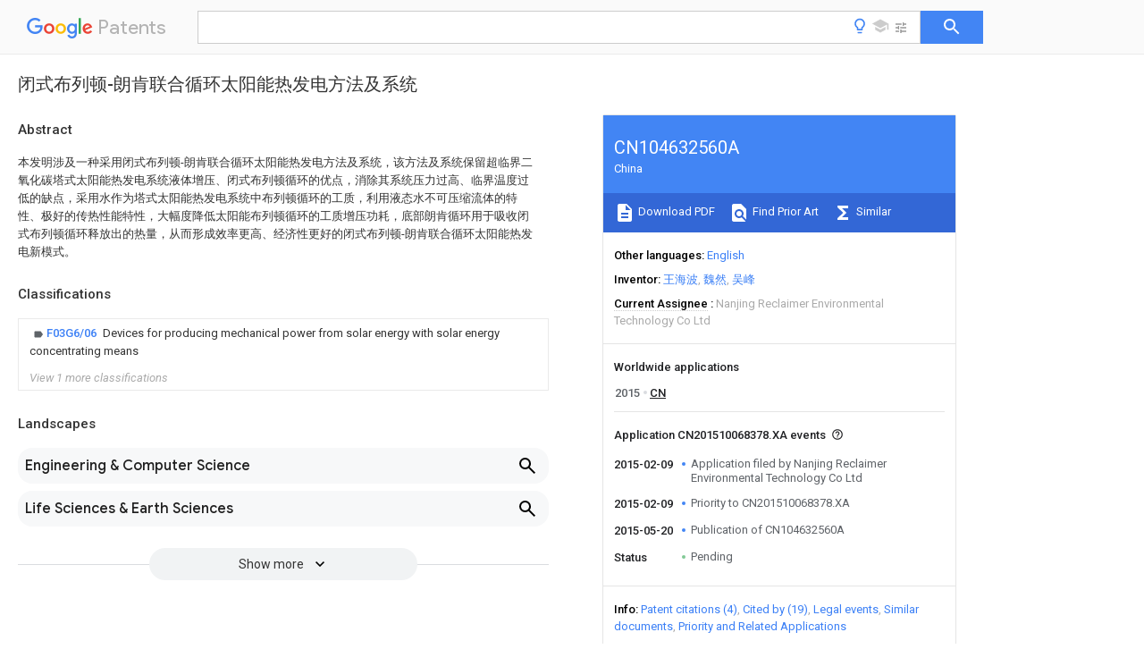

--- FILE ---
content_type: text/html
request_url: https://patents.google.com/patent/CN104632560A/zh
body_size: 31303
content:
<!DOCTYPE html>
<html lang="en">
  <head>
    <title>CN104632560A - 闭式布列顿-朗肯联合循环太阳能热发电方法及系统 
        - Google Patents</title>

    <meta name="viewport" content="width=device-width, initial-scale=1">
    <meta charset="UTF-8">
    <meta name="referrer" content="origin-when-crossorigin">
    <link rel="canonical" href="https://patents.google.com/patent/CN104632560A/zh">
    <meta name="description" content="
     本发明涉及一种采用闭式布列顿-朗肯联合循环太阳能热发电方法及系统，该方法及系统保留超临界二氧化碳塔式太阳能热发电系统液体增压、闭式布列顿循环的优点，消除其系统压力过高、临界温度过低的缺点，采用水作为塔式太阳能热发电系统中布列顿循环的工质，利用液态水不可压缩流体的特性、极好的传热性能特性，大幅度降低太阳能布列顿循环的工质增压功耗，底部朗肯循环用于吸收闭式布列顿循环释放出的热量，从而形成效率更高、经济性更好的闭式布列顿-朗肯联合循环太阳能热发电新模式。 
     
   
   ">
    <meta name="DC.type" content="patent">
    <meta name="DC.title" content="闭式布列顿-朗肯联合循环太阳能热发电方法及系统 
       ">
    <meta name="DC.date" content="2015-02-09" scheme="dateSubmitted">
    <meta name="DC.description" content="
     本发明涉及一种采用闭式布列顿-朗肯联合循环太阳能热发电方法及系统，该方法及系统保留超临界二氧化碳塔式太阳能热发电系统液体增压、闭式布列顿循环的优点，消除其系统压力过高、临界温度过低的缺点，采用水作为塔式太阳能热发电系统中布列顿循环的工质，利用液态水不可压缩流体的特性、极好的传热性能特性，大幅度降低太阳能布列顿循环的工质增压功耗，底部朗肯循环用于吸收闭式布列顿循环释放出的热量，从而形成效率更高、经济性更好的闭式布列顿-朗肯联合循环太阳能热发电新模式。 
     
   
   ">
    <meta name="citation_patent_application_number" content="CN:201510068378.XA">
    <meta name="citation_pdf_url" content="https://patentimages.storage.googleapis.com/d1/43/4f/396b75ce0608ba/CN104632560A.pdf">
    <meta name="citation_patent_publication_number" content="CN:104632560:A">
    <meta name="DC.date" content="2015-05-20">
    <meta name="DC.contributor" content="王海波" scheme="inventor">
    <meta name="DC.contributor" content="魏然" scheme="inventor">
    <meta name="DC.contributor" content="吴峰" scheme="inventor">
    <meta name="DC.contributor" content="Nanjing Reclaimer Environmental Technology Co Ltd" scheme="assignee">
    <meta name="DC.relation" content="CN:101413719:A" scheme="references">
    <meta name="DC.relation" content="US:8039984" scheme="references">
    <meta name="DC.relation" content="CN:103850901:A" scheme="references">
    <meta name="DC.relation" content="CN:204572363:U" scheme="references">
    <link rel="stylesheet" href="https://fonts.googleapis.com/css?family=Roboto:400,400italic,500,500italic,700">
    <link rel="stylesheet" href="https://fonts.googleapis.com/css?family=Product+Sans">
    <link rel="stylesheet" href="https://fonts.googleapis.com/css2?family=Google+Sans:wght@400;500;700">

    <style>
      
      #gb { top: 15px; left: auto; right: 0; width: auto; min-width: 135px !important; }   
      body { transition: none; }
    </style>
    <script></script>

    <script>
      window.version = 'patent-search.search_20250707_RC00';

      function sendFeedback() {
        userfeedback.api.startFeedback({
          'productId': '713680',
          'bucket': 'patent-search-web',
          'productVersion': window.version,
        });
      }

      window.experiments = {};
      window.experiments.patentCountries = "ae,ag,al,am,ao,ap,ar,at,au,aw,az,ba,bb,bd,be,bf,bg,bh,bj,bn,bo,br,bw,bx,by,bz,ca,cf,cg,ch,ci,cl,cm,cn,co,cr,cs,cu,cy,cz,dd,de,dj,dk,dm,do,dz,ea,ec,ee,eg,em,ep,es,fi,fr,ga,gb,gc,gd,ge,gh,gm,gn,gq,gr,gt,gw,hk,hn,hr,hu,ib,id,ie,il,in,ir,is,it,jo,jp,ke,kg,kh,km,kn,kp,kr,kw,kz,la,lc,li,lk,lr,ls,lt,lu,lv,ly,ma,mc,md,me,mg,mk,ml,mn,mo,mr,mt,mw,mx,my,mz,na,ne,ng,ni,nl,no,nz,oa,om,pa,pe,pg,ph,pl,pt,py,qa,ro,rs,ru,rw,sa,sc,sd,se,sg,si,sk,sl,sm,sn,st,su,sv,sy,sz,td,tg,th,tj,tm,tn,tr,tt,tw,tz,ua,ug,us,uy,uz,vc,ve,vn,wo,yu,za,zm,zw";
      
      
      window.experiments.keywordWizard = true;
      
      
      
      window.experiments.definitions = true;
      window.experiments.plogs = true;

      window.Polymer = {
        dom: 'shady',
        lazyRegister: true,
      };
    </script>

    <script src="//www.gstatic.com/patent-search/frontend/patent-search.search_20250707_RC00/scs/compiled_dir/webcomponentsjs/webcomponents-lite.min.js"></script>
    <link rel="import" href="//www.gstatic.com/patent-search/frontend/patent-search.search_20250707_RC00/scs/compiled_dir/search-app-vulcanized.html">
  </head>
  <body unresolved>
    
    
    <script></script>
    <script src="//www.gstatic.com/patent-search/frontend/patent-search.search_20250707_RC00/scs/compiled_dir/search-app-vulcanized.js"></script>
    <search-app>
      
      

      <article class="result" itemscope itemtype="http://schema.org/ScholarlyArticle">
  <h1 itemprop="pageTitle">CN104632560A - 闭式布列顿-朗肯联合循环太阳能热发电方法及系统 
        - Google Patents</h1>
  <span itemprop="title">闭式布列顿-朗肯联合循环太阳能热发电方法及系统 
       </span>

  <meta itemprop="type" content="patent">
  <a href="https://patentimages.storage.googleapis.com/d1/43/4f/396b75ce0608ba/CN104632560A.pdf" itemprop="pdfLink">Download PDF</a>
  <h2>Info</h2>

  <dl>
    <dt>Publication number</dt>
    <dd itemprop="publicationNumber">CN104632560A</dd>
    <meta itemprop="numberWithoutCodes" content="104632560">
    <meta itemprop="kindCode" content="A">
    <meta itemprop="publicationDescription" content="Unexaminded application">
    <span>CN104632560A</span>
    <span>CN201510068378.XA</span>
    <span>CN201510068378A</span>
    <span>CN104632560A</span>
    <span>CN 104632560 A</span>
    <span>CN104632560 A</span>
    <span>CN 104632560A</span>
    <span>  </span>
    <span> </span>
    <span> </span>
    <span>CN 201510068378 A</span>
    <span>CN201510068378 A</span>
    <span>CN 201510068378A</span>
    <span>CN 104632560 A</span>
    <span>CN104632560 A</span>
    <span>CN 104632560A</span>

    <dt>Authority</dt>
    <dd itemprop="countryCode">CN</dd>
    <dd itemprop="countryName">China</dd>

    <dt>Prior art keywords</dt>
    <dd itemprop="priorArtKeywords" repeat>heat</dd>
    <dd itemprop="priorArtKeywords" repeat>water</dd>
    <dd itemprop="priorArtKeywords" repeat>temperature</dd>
    <dd itemprop="priorArtKeywords" repeat>steam</dd>
    <dd itemprop="priorArtKeywords" repeat>temperature heat</dd>

    <dt>Prior art date</dt>
    <dd><time itemprop="priorArtDate" datetime="2015-02-09">2015-02-09</time></dd>

    <dt>Legal status (The legal status is an assumption and is not a legal conclusion. Google has not performed a legal analysis and makes no representation as to the accuracy of the status listed.)</dt>
    <dd itemprop="legalStatusIfi" itemscope>
      <span itemprop="status">Pending</span>
    </dd>
  </dl>

  <dt>Application number</dt>
  <dd itemprop="applicationNumber">CN201510068378.XA</dd>

  <dt>Other languages</dt>
  <dd itemprop="otherLanguages" itemscope repeat>
    <a href="/patent/CN104632560A/en">
      <span itemprop="name">English</span> (<span itemprop="code">en</span>)
    </a>
  </dd>

  

  <dt>Inventor</dt>
  <dd itemprop="inventor" repeat>王海波</dd>
  <dd itemprop="inventor" repeat>魏然</dd>
  <dd itemprop="inventor" repeat>吴峰</dd>

  <dt>Current Assignee (The listed assignees may be inaccurate. Google has not performed a legal analysis and makes no representation or warranty as to the accuracy of the list.)</dt>
  <dd itemprop="assigneeCurrent" repeat>
    Nanjing Reclaimer Environmental Technology Co Ltd
  </dd>

  <dt>Original Assignee</dt>
  <dd itemprop="assigneeOriginal" repeat>Nanjing Reclaimer Environmental Technology Co Ltd</dd>

  <dt>Priority date (The priority date is an assumption and is not a legal conclusion. Google has not performed a legal analysis and makes no representation as to the accuracy of the date listed.)</dt>
  <dd><time itemprop="priorityDate" datetime="2015-02-09">2015-02-09</time></dd>

  <dt>Filing date</dt>
  <dd><time itemprop="filingDate" datetime="2015-02-09">2015-02-09</time></dd>

  <dt>Publication date</dt>
  <dd><time itemprop="publicationDate" datetime="2015-05-20">2015-05-20</time></dd>

  
  <dd itemprop="events" itemscope repeat>
    <time itemprop="date" datetime="2015-02-09">2015-02-09</time>
    <span itemprop="title">Application filed by Nanjing Reclaimer Environmental Technology Co Ltd</span>
    <span itemprop="type">filed</span>
    <span itemprop="critical" content="true" bool>Critical</span>
    
    
    
    <span itemprop="assigneeSearch">Nanjing Reclaimer Environmental Technology Co Ltd</span>
  </dd>
  <dd itemprop="events" itemscope repeat>
    <time itemprop="date" datetime="2015-02-09">2015-02-09</time>
    <span itemprop="title">Priority to CN201510068378.XA</span>
    <span itemprop="type">priority</span>
    <span itemprop="critical" content="true" bool>Critical</span>
    
    
    <span itemprop="documentId">patent/CN104632560A/zh</span>
    
  </dd>
  <dd itemprop="events" itemscope repeat>
    <time itemprop="date" datetime="2015-05-20">2015-05-20</time>
    <span itemprop="title">Publication of CN104632560A</span>
    <span itemprop="type">publication</span>
    <span itemprop="critical" content="true" bool>Critical</span>
    
    
    <span itemprop="documentId">patent/CN104632560A/zh</span>
    
  </dd>
  <dd itemprop="events" itemscope repeat>
    <time itemprop="date">Status</time>
    <span itemprop="title">Pending</span>
    <span itemprop="type">legal-status</span>
    <span itemprop="critical" content="true" bool>Critical</span>
    <span itemprop="current" content="true" bool>Current</span>
    
    
    
  </dd>

  <h2>Links</h2>
  <ul>
    

    <li itemprop="links" itemscope repeat>
        <meta itemprop="id" content="espacenetLink">
        <a href="https://worldwide.espacenet.com/publicationDetails/biblio?CC=CN&amp;NR=104632560A&amp;KC=A&amp;FT=D" itemprop="url" target="_blank"><span itemprop="text">Espacenet</span></a>
      </li>
      

    

    <li itemprop="links" itemscope repeat>
      <meta itemprop="id" content="globalDossierLink">
      <a href="https://globaldossier.uspto.gov/result/application/CN/201510068378/1" itemprop="url" target="_blank"><span itemprop="text">Global Dossier</span></a>
    </li>

    

      

      

      
      <li itemprop="links" itemscope repeat>
        <meta itemprop="id" content="stackexchangeLink">
        <a href="https://patents.stackexchange.com/questions/tagged/CN104632560A" itemprop="url"><span itemprop="text">Discuss</span></a>
      </li>
  </ul>

  <ul itemprop="concept" itemscope>
    <li itemprop="match" itemscope repeat>
      <span itemprop="id">238000010248</span>
      <span itemprop="name">power generation</span>
      <span itemprop="domain">Methods</span>
      <span itemprop="svg_large"></span>
      <span itemprop="svg_small"></span>
      <span itemprop="smiles"></span>
      <span itemprop="inchi_key"></span>
      <span itemprop="similarity">0.000</span>
      <span itemprop="sections" repeat>title</span>
      <span itemprop="sections" repeat>claims</span>
      <span itemprop="sections" repeat>abstract</span>
      <span itemprop="sections" repeat>description</span>
      <span itemprop="count">50</span>
    </li>
    <li itemprop="match" itemscope repeat>
      <span itemprop="id">238000000034</span>
      <span itemprop="name">method</span>
      <span itemprop="domain">Methods</span>
      <span itemprop="svg_large"></span>
      <span itemprop="svg_small"></span>
      <span itemprop="smiles"></span>
      <span itemprop="inchi_key"></span>
      <span itemprop="similarity">0.000</span>
      <span itemprop="sections" repeat>title</span>
      <span itemprop="sections" repeat>claims</span>
      <span itemprop="sections" repeat>abstract</span>
      <span itemprop="sections" repeat>description</span>
      <span itemprop="count">28</span>
    </li>
    <li itemprop="match" itemscope repeat>
      <span itemprop="id">XLYOFNOQVPJJNP-UHFFFAOYSA-N</span>
      <span itemprop="name">water</span>
      <span itemprop="domain">Substances</span>
      <span itemprop="svg_large"></span>
      <span itemprop="svg_small"></span>
      <span itemprop="smiles">O</span>
      <span itemprop="inchi_key">XLYOFNOQVPJJNP-UHFFFAOYSA-N</span>
      <span itemprop="similarity">0.000</span>
      <span itemprop="sections" repeat>claims</span>
      <span itemprop="sections" repeat>abstract</span>
      <span itemprop="sections" repeat>description</span>
      <span itemprop="count">131</span>
    </li>
    <li itemprop="match" itemscope repeat>
      <span itemprop="id">239000012530</span>
      <span itemprop="name">fluid</span>
      <span itemprop="domain">Substances</span>
      <span itemprop="svg_large"></span>
      <span itemprop="svg_small"></span>
      <span itemprop="smiles"></span>
      <span itemprop="inchi_key"></span>
      <span itemprop="similarity">0.000</span>
      <span itemprop="sections" repeat>claims</span>
      <span itemprop="sections" repeat>abstract</span>
      <span itemprop="sections" repeat>description</span>
      <span itemprop="count">36</span>
    </li>
    <li itemprop="match" itemscope repeat>
      <span itemprop="id">239000007788</span>
      <span itemprop="name">liquid</span>
      <span itemprop="domain">Substances</span>
      <span itemprop="svg_large"></span>
      <span itemprop="svg_small"></span>
      <span itemprop="smiles"></span>
      <span itemprop="inchi_key"></span>
      <span itemprop="similarity">0.000</span>
      <span itemprop="sections" repeat>claims</span>
      <span itemprop="sections" repeat>abstract</span>
      <span itemprop="sections" repeat>description</span>
      <span itemprop="count">18</span>
    </li>
    <li itemprop="match" itemscope repeat>
      <span itemprop="id">239000007789</span>
      <span itemprop="name">gas</span>
      <span itemprop="domain">Substances</span>
      <span itemprop="svg_large"></span>
      <span itemprop="svg_small"></span>
      <span itemprop="smiles"></span>
      <span itemprop="inchi_key"></span>
      <span itemprop="similarity">0.000</span>
      <span itemprop="sections" repeat>claims</span>
      <span itemprop="sections" repeat>description</span>
      <span itemprop="count">56</span>
    </li>
    <li itemprop="match" itemscope repeat>
      <span itemprop="id">238000009825</span>
      <span itemprop="name">accumulation</span>
      <span itemprop="domain">Methods</span>
      <span itemprop="svg_large"></span>
      <span itemprop="svg_small"></span>
      <span itemprop="smiles"></span>
      <span itemprop="inchi_key"></span>
      <span itemprop="similarity">0.000</span>
      <span itemprop="sections" repeat>claims</span>
      <span itemprop="sections" repeat>description</span>
      <span itemprop="count">41</span>
    </li>
    <li itemprop="match" itemscope repeat>
      <span itemprop="id">230000008020</span>
      <span itemprop="name">evaporation</span>
      <span itemprop="domain">Effects</span>
      <span itemprop="svg_large"></span>
      <span itemprop="svg_small"></span>
      <span itemprop="smiles"></span>
      <span itemprop="inchi_key"></span>
      <span itemprop="similarity">0.000</span>
      <span itemprop="sections" repeat>claims</span>
      <span itemprop="sections" repeat>description</span>
      <span itemprop="count">37</span>
    </li>
    <li itemprop="match" itemscope repeat>
      <span itemprop="id">238000001704</span>
      <span itemprop="name">evaporation</span>
      <span itemprop="domain">Methods</span>
      <span itemprop="svg_large"></span>
      <span itemprop="svg_small"></span>
      <span itemprop="smiles"></span>
      <span itemprop="inchi_key"></span>
      <span itemprop="similarity">0.000</span>
      <span itemprop="sections" repeat>claims</span>
      <span itemprop="sections" repeat>description</span>
      <span itemprop="count">37</span>
    </li>
    <li itemprop="match" itemscope repeat>
      <span itemprop="id">238000009833</span>
      <span itemprop="name">condensation</span>
      <span itemprop="domain">Methods</span>
      <span itemprop="svg_large"></span>
      <span itemprop="svg_small"></span>
      <span itemprop="smiles"></span>
      <span itemprop="inchi_key"></span>
      <span itemprop="similarity">0.000</span>
      <span itemprop="sections" repeat>claims</span>
      <span itemprop="sections" repeat>description</span>
      <span itemprop="count">30</span>
    </li>
    <li itemprop="match" itemscope repeat>
      <span itemprop="id">230000005494</span>
      <span itemprop="name">condensation</span>
      <span itemprop="domain">Effects</span>
      <span itemprop="svg_large"></span>
      <span itemprop="svg_small"></span>
      <span itemprop="smiles"></span>
      <span itemprop="inchi_key"></span>
      <span itemprop="similarity">0.000</span>
      <span itemprop="sections" repeat>claims</span>
      <span itemprop="sections" repeat>description</span>
      <span itemprop="count">30</span>
    </li>
    <li itemprop="match" itemscope repeat>
      <span itemprop="id">229920006395</span>
      <span itemprop="name">saturated elastomer</span>
      <span itemprop="domain">Polymers</span>
      <span itemprop="svg_large"></span>
      <span itemprop="svg_small"></span>
      <span itemprop="smiles"></span>
      <span itemprop="inchi_key"></span>
      <span itemprop="similarity">0.000</span>
      <span itemprop="sections" repeat>claims</span>
      <span itemprop="sections" repeat>description</span>
      <span itemprop="count">29</span>
    </li>
    <li itemprop="match" itemscope repeat>
      <span itemprop="id">238000009835</span>
      <span itemprop="name">boiling</span>
      <span itemprop="domain">Methods</span>
      <span itemprop="svg_large"></span>
      <span itemprop="svg_small"></span>
      <span itemprop="smiles"></span>
      <span itemprop="inchi_key"></span>
      <span itemprop="similarity">0.000</span>
      <span itemprop="sections" repeat>claims</span>
      <span itemprop="sections" repeat>description</span>
      <span itemprop="count">20</span>
    </li>
    <li itemprop="match" itemscope repeat>
      <span itemprop="id">238000005338</span>
      <span itemprop="name">heat storage</span>
      <span itemprop="domain">Methods</span>
      <span itemprop="svg_large"></span>
      <span itemprop="svg_small"></span>
      <span itemprop="smiles"></span>
      <span itemprop="inchi_key"></span>
      <span itemprop="similarity">0.000</span>
      <span itemprop="sections" repeat>claims</span>
      <span itemprop="sections" repeat>description</span>
      <span itemprop="count">20</span>
    </li>
    <li itemprop="match" itemscope repeat>
      <span itemprop="id">238000010438</span>
      <span itemprop="name">heat treatment</span>
      <span itemprop="domain">Methods</span>
      <span itemprop="svg_large"></span>
      <span itemprop="svg_small"></span>
      <span itemprop="smiles"></span>
      <span itemprop="inchi_key"></span>
      <span itemprop="similarity">0.000</span>
      <span itemprop="sections" repeat>claims</span>
      <span itemprop="sections" repeat>description</span>
      <span itemprop="count">17</span>
    </li>
    <li itemprop="match" itemscope repeat>
      <span itemprop="id">239000000463</span>
      <span itemprop="name">material</span>
      <span itemprop="domain">Substances</span>
      <span itemprop="svg_large"></span>
      <span itemprop="svg_small"></span>
      <span itemprop="smiles"></span>
      <span itemprop="inchi_key"></span>
      <span itemprop="similarity">0.000</span>
      <span itemprop="sections" repeat>claims</span>
      <span itemprop="sections" repeat>description</span>
      <span itemprop="count">15</span>
    </li>
    <li itemprop="match" itemscope repeat>
      <span itemprop="id">150000003839</span>
      <span itemprop="name">salts</span>
      <span itemprop="domain">Chemical class</span>
      <span itemprop="svg_large"></span>
      <span itemprop="svg_small"></span>
      <span itemprop="smiles"></span>
      <span itemprop="inchi_key"></span>
      <span itemprop="similarity">0.000</span>
      <span itemprop="sections" repeat>claims</span>
      <span itemprop="sections" repeat>description</span>
      <span itemprop="count">15</span>
    </li>
    <li itemprop="match" itemscope repeat>
      <span itemprop="id">238000010926</span>
      <span itemprop="name">purge</span>
      <span itemprop="domain">Methods</span>
      <span itemprop="svg_large"></span>
      <span itemprop="svg_small"></span>
      <span itemprop="smiles"></span>
      <span itemprop="inchi_key"></span>
      <span itemprop="similarity">0.000</span>
      <span itemprop="sections" repeat>claims</span>
      <span itemprop="sections" repeat>description</span>
      <span itemprop="count">13</span>
    </li>
    <li itemprop="match" itemscope repeat>
      <span itemprop="id">IJGRMHOSHXDMSA-UHFFFAOYSA-N</span>
      <span itemprop="name">Atomic nitrogen</span>
      <span itemprop="domain">Chemical compound</span>
      <span itemprop="svg_large"></span>
      <span itemprop="svg_small"></span>
      <span itemprop="smiles">N#N</span>
      <span itemprop="inchi_key">IJGRMHOSHXDMSA-UHFFFAOYSA-N</span>
      <span itemprop="similarity">0.000</span>
      <span itemprop="sections" repeat>claims</span>
      <span itemprop="sections" repeat>description</span>
      <span itemprop="count">10</span>
    </li>
    <li itemprop="match" itemscope repeat>
      <span itemprop="id">230000015572</span>
      <span itemprop="name">biosynthetic process</span>
      <span itemprop="domain">Effects</span>
      <span itemprop="svg_large"></span>
      <span itemprop="svg_small"></span>
      <span itemprop="smiles"></span>
      <span itemprop="inchi_key"></span>
      <span itemprop="similarity">0.000</span>
      <span itemprop="sections" repeat>claims</span>
      <span itemprop="sections" repeat>description</span>
      <span itemprop="count">10</span>
    </li>
    <li itemprop="match" itemscope repeat>
      <span itemprop="id">230000005855</span>
      <span itemprop="name">radiation</span>
      <span itemprop="domain">Effects</span>
      <span itemprop="svg_large"></span>
      <span itemprop="svg_small"></span>
      <span itemprop="smiles"></span>
      <span itemprop="inchi_key"></span>
      <span itemprop="similarity">0.000</span>
      <span itemprop="sections" repeat>claims</span>
      <span itemprop="sections" repeat>description</span>
      <span itemprop="count">10</span>
    </li>
    <li itemprop="match" itemscope repeat>
      <span itemprop="id">238000010521</span>
      <span itemprop="name">absorption reaction</span>
      <span itemprop="domain">Methods</span>
      <span itemprop="svg_large"></span>
      <span itemprop="svg_small"></span>
      <span itemprop="smiles"></span>
      <span itemprop="inchi_key"></span>
      <span itemprop="similarity">0.000</span>
      <span itemprop="sections" repeat>claims</span>
      <span itemprop="sections" repeat>description</span>
      <span itemprop="count">9</span>
    </li>
    <li itemprop="match" itemscope repeat>
      <span itemprop="id">238000006243</span>
      <span itemprop="name">chemical reaction</span>
      <span itemprop="domain">Methods</span>
      <span itemprop="svg_large"></span>
      <span itemprop="svg_small"></span>
      <span itemprop="smiles"></span>
      <span itemprop="inchi_key"></span>
      <span itemprop="similarity">0.000</span>
      <span itemprop="sections" repeat>claims</span>
      <span itemprop="sections" repeat>description</span>
      <span itemprop="count">8</span>
    </li>
    <li itemprop="match" itemscope repeat>
      <span itemprop="id">239000011810</span>
      <span itemprop="name">insulating material</span>
      <span itemprop="domain">Substances</span>
      <span itemprop="svg_large"></span>
      <span itemprop="svg_small"></span>
      <span itemprop="smiles"></span>
      <span itemprop="inchi_key"></span>
      <span itemprop="similarity">0.000</span>
      <span itemprop="sections" repeat>claims</span>
      <span itemprop="sections" repeat>description</span>
      <span itemprop="count">6</span>
    </li>
    <li itemprop="match" itemscope repeat>
      <span itemprop="id">238000007599</span>
      <span itemprop="name">discharging</span>
      <span itemprop="domain">Methods</span>
      <span itemprop="svg_large"></span>
      <span itemprop="svg_small"></span>
      <span itemprop="smiles"></span>
      <span itemprop="inchi_key"></span>
      <span itemprop="similarity">0.000</span>
      <span itemprop="sections" repeat>claims</span>
      <span itemprop="sections" repeat>description</span>
      <span itemprop="count">5</span>
    </li>
    <li itemprop="match" itemscope repeat>
      <span itemprop="id">229910052757</span>
      <span itemprop="name">nitrogen</span>
      <span itemprop="domain">Inorganic materials</span>
      <span itemprop="svg_large"></span>
      <span itemprop="svg_small"></span>
      <span itemprop="smiles"></span>
      <span itemprop="inchi_key"></span>
      <span itemprop="similarity">0.000</span>
      <span itemprop="sections" repeat>claims</span>
      <span itemprop="sections" repeat>description</span>
      <span itemprop="count">5</span>
    </li>
    <li itemprop="match" itemscope repeat>
      <span itemprop="id">230000001131</span>
      <span itemprop="name">transforming effect</span>
      <span itemprop="domain">Effects</span>
      <span itemprop="svg_large"></span>
      <span itemprop="svg_small"></span>
      <span itemprop="smiles"></span>
      <span itemprop="inchi_key"></span>
      <span itemprop="similarity">0.000</span>
      <span itemprop="sections" repeat>claims</span>
      <span itemprop="sections" repeat>description</span>
      <span itemprop="count">5</span>
    </li>
    <li itemprop="match" itemscope repeat>
      <span itemprop="id">230000000994</span>
      <span itemprop="name">depressogenic effect</span>
      <span itemprop="domain">Effects</span>
      <span itemprop="svg_large"></span>
      <span itemprop="svg_small"></span>
      <span itemprop="smiles"></span>
      <span itemprop="inchi_key"></span>
      <span itemprop="similarity">0.000</span>
      <span itemprop="sections" repeat>claims</span>
      <span itemprop="sections" repeat>description</span>
      <span itemprop="count">4</span>
    </li>
    <li itemprop="match" itemscope repeat>
      <span itemprop="id">239000002184</span>
      <span itemprop="name">metal</span>
      <span itemprop="domain">Substances</span>
      <span itemprop="svg_large"></span>
      <span itemprop="svg_small"></span>
      <span itemprop="smiles"></span>
      <span itemprop="inchi_key"></span>
      <span itemprop="similarity">0.000</span>
      <span itemprop="sections" repeat>claims</span>
      <span itemprop="sections" repeat>description</span>
      <span itemprop="count">4</span>
    </li>
    <li itemprop="match" itemscope repeat>
      <span itemprop="id">239000007769</span>
      <span itemprop="name">metal material</span>
      <span itemprop="domain">Substances</span>
      <span itemprop="svg_large"></span>
      <span itemprop="svg_small"></span>
      <span itemprop="smiles"></span>
      <span itemprop="inchi_key"></span>
      <span itemprop="similarity">0.000</span>
      <span itemprop="sections" repeat>claims</span>
      <span itemprop="sections" repeat>description</span>
      <span itemprop="count">4</span>
    </li>
    <li itemprop="match" itemscope repeat>
      <span itemprop="id">238000002156</span>
      <span itemprop="name">mixing</span>
      <span itemprop="domain">Methods</span>
      <span itemprop="svg_large"></span>
      <span itemprop="svg_small"></span>
      <span itemprop="smiles"></span>
      <span itemprop="inchi_key"></span>
      <span itemprop="similarity">0.000</span>
      <span itemprop="sections" repeat>claims</span>
      <span itemprop="sections" repeat>description</span>
      <span itemprop="count">4</span>
    </li>
    <li itemprop="match" itemscope repeat>
      <span itemprop="id">239000000126</span>
      <span itemprop="name">substance</span>
      <span itemprop="domain">Substances</span>
      <span itemprop="svg_large"></span>
      <span itemprop="svg_small"></span>
      <span itemprop="smiles"></span>
      <span itemprop="inchi_key"></span>
      <span itemprop="similarity">0.000</span>
      <span itemprop="sections" repeat>claims</span>
      <span itemprop="sections" repeat>description</span>
      <span itemprop="count">4</span>
    </li>
    <li itemprop="match" itemscope repeat>
      <span itemprop="id">CURLTUGMZLYLDI-UHFFFAOYSA-N</span>
      <span itemprop="name">Carbon dioxide</span>
      <span itemprop="domain">Chemical compound</span>
      <span itemprop="svg_large"></span>
      <span itemprop="svg_small"></span>
      <span itemprop="smiles">O=C=O</span>
      <span itemprop="inchi_key">CURLTUGMZLYLDI-UHFFFAOYSA-N</span>
      <span itemprop="similarity">0.000</span>
      <span itemprop="sections" repeat>abstract</span>
      <span itemprop="sections" repeat>description</span>
      <span itemprop="count">30</span>
    </li>
    <li itemprop="match" itemscope repeat>
      <span itemprop="id">230000008901</span>
      <span itemprop="name">benefit</span>
      <span itemprop="domain">Effects</span>
      <span itemprop="svg_large"></span>
      <span itemprop="svg_small"></span>
      <span itemprop="smiles"></span>
      <span itemprop="inchi_key"></span>
      <span itemprop="similarity">0.000</span>
      <span itemprop="sections" repeat>abstract</span>
      <span itemprop="sections" repeat>description</span>
      <span itemprop="count">17</span>
    </li>
    <li itemprop="match" itemscope repeat>
      <span itemprop="id">229910002092</span>
      <span itemprop="name">carbon dioxide</span>
      <span itemprop="domain">Inorganic materials</span>
      <span itemprop="svg_large"></span>
      <span itemprop="svg_small"></span>
      <span itemprop="smiles"></span>
      <span itemprop="inchi_key"></span>
      <span itemprop="similarity">0.000</span>
      <span itemprop="sections" repeat>abstract</span>
      <span itemprop="sections" repeat>description</span>
      <span itemprop="count">15</span>
    </li>
    <li itemprop="match" itemscope repeat>
      <span itemprop="id">239000001569</span>
      <span itemprop="name">carbon dioxide</span>
      <span itemprop="domain">Substances</span>
      <span itemprop="svg_large"></span>
      <span itemprop="svg_small"></span>
      <span itemprop="smiles"></span>
      <span itemprop="inchi_key"></span>
      <span itemprop="similarity">0.000</span>
      <span itemprop="sections" repeat>abstract</span>
      <span itemprop="sections" repeat>description</span>
      <span itemprop="count">15</span>
    </li>
    <li itemprop="match" itemscope repeat>
      <span itemprop="id">238000012546</span>
      <span itemprop="name">transfer</span>
      <span itemprop="domain">Methods</span>
      <span itemprop="svg_large"></span>
      <span itemprop="svg_small"></span>
      <span itemprop="smiles"></span>
      <span itemprop="inchi_key"></span>
      <span itemprop="similarity">0.000</span>
      <span itemprop="sections" repeat>abstract</span>
      <span itemprop="sections" repeat>description</span>
      <span itemprop="count">10</span>
    </li>
    <li itemprop="match" itemscope repeat>
      <span itemprop="id">239000003570</span>
      <span itemprop="name">air</span>
      <span itemprop="domain">Substances</span>
      <span itemprop="svg_large"></span>
      <span itemprop="svg_small"></span>
      <span itemprop="smiles"></span>
      <span itemprop="inchi_key"></span>
      <span itemprop="similarity">0.000</span>
      <span itemprop="sections" repeat>description</span>
      <span itemprop="count">46</span>
    </li>
    <li itemprop="match" itemscope repeat>
      <span itemprop="id">238000005516</span>
      <span itemprop="name">engineering process</span>
      <span itemprop="domain">Methods</span>
      <span itemprop="svg_large"></span>
      <span itemprop="svg_small"></span>
      <span itemprop="smiles"></span>
      <span itemprop="inchi_key"></span>
      <span itemprop="similarity">0.000</span>
      <span itemprop="sections" repeat>description</span>
      <span itemprop="count">20</span>
    </li>
    <li itemprop="match" itemscope repeat>
      <span itemprop="id">230000005611</span>
      <span itemprop="name">electricity</span>
      <span itemprop="domain">Effects</span>
      <span itemprop="svg_large"></span>
      <span itemprop="svg_small"></span>
      <span itemprop="smiles"></span>
      <span itemprop="inchi_key"></span>
      <span itemprop="similarity">0.000</span>
      <span itemprop="sections" repeat>description</span>
      <span itemprop="count">14</span>
    </li>
    <li itemprop="match" itemscope repeat>
      <span itemprop="id">239000003921</span>
      <span itemprop="name">oil</span>
      <span itemprop="domain">Substances</span>
      <span itemprop="svg_large"></span>
      <span itemprop="svg_small"></span>
      <span itemprop="smiles"></span>
      <span itemprop="inchi_key"></span>
      <span itemprop="similarity">0.000</span>
      <span itemprop="sections" repeat>description</span>
      <span itemprop="count">7</span>
    </li>
    <li itemprop="match" itemscope repeat>
      <span itemprop="id">238000011160</span>
      <span itemprop="name">research</span>
      <span itemprop="domain">Methods</span>
      <span itemprop="svg_large"></span>
      <span itemprop="svg_small"></span>
      <span itemprop="smiles"></span>
      <span itemprop="inchi_key"></span>
      <span itemprop="similarity">0.000</span>
      <span itemprop="sections" repeat>description</span>
      <span itemprop="count">6</span>
    </li>
    <li itemprop="match" itemscope repeat>
      <span itemprop="id">238000010304</span>
      <span itemprop="name">firing</span>
      <span itemprop="domain">Methods</span>
      <span itemprop="svg_large"></span>
      <span itemprop="svg_small"></span>
      <span itemprop="smiles"></span>
      <span itemprop="inchi_key"></span>
      <span itemprop="similarity">0.000</span>
      <span itemprop="sections" repeat>description</span>
      <span itemprop="count">5</span>
    </li>
    <li itemprop="match" itemscope repeat>
      <span itemprop="id">UGFAIRIUMAVXCW-UHFFFAOYSA-N</span>
      <span itemprop="name">Carbon monoxide</span>
      <span itemprop="domain">Chemical compound</span>
      <span itemprop="svg_large"></span>
      <span itemprop="svg_small"></span>
      <span itemprop="smiles">[O&#43;]#[C-]</span>
      <span itemprop="inchi_key">UGFAIRIUMAVXCW-UHFFFAOYSA-N</span>
      <span itemprop="similarity">0.000</span>
      <span itemprop="sections" repeat>description</span>
      <span itemprop="count">4</span>
    </li>
    <li itemprop="match" itemscope repeat>
      <span itemprop="id">239000006096</span>
      <span itemprop="name">absorbing agent</span>
      <span itemprop="domain">Substances</span>
      <span itemprop="svg_large"></span>
      <span itemprop="svg_small"></span>
      <span itemprop="smiles"></span>
      <span itemprop="inchi_key"></span>
      <span itemprop="similarity">0.000</span>
      <span itemprop="sections" repeat>description</span>
      <span itemprop="count">4</span>
    </li>
    <li itemprop="match" itemscope repeat>
      <span itemprop="id">239000000567</span>
      <span itemprop="name">combustion gas</span>
      <span itemprop="domain">Substances</span>
      <span itemprop="svg_large"></span>
      <span itemprop="svg_small"></span>
      <span itemprop="smiles"></span>
      <span itemprop="inchi_key"></span>
      <span itemprop="similarity">0.000</span>
      <span itemprop="sections" repeat>description</span>
      <span itemprop="count">4</span>
    </li>
    <li itemprop="match" itemscope repeat>
      <span itemprop="id">239000003546</span>
      <span itemprop="name">flue gas</span>
      <span itemprop="domain">Substances</span>
      <span itemprop="svg_large"></span>
      <span itemprop="svg_small"></span>
      <span itemprop="smiles"></span>
      <span itemprop="inchi_key"></span>
      <span itemprop="similarity">0.000</span>
      <span itemprop="sections" repeat>description</span>
      <span itemprop="count">4</span>
    </li>
    <li itemprop="match" itemscope repeat>
      <span itemprop="id">239000000446</span>
      <span itemprop="name">fuel</span>
      <span itemprop="domain">Substances</span>
      <span itemprop="svg_large"></span>
      <span itemprop="svg_small"></span>
      <span itemprop="smiles"></span>
      <span itemprop="inchi_key"></span>
      <span itemprop="similarity">0.000</span>
      <span itemprop="sections" repeat>description</span>
      <span itemprop="count">4</span>
    </li>
    <li itemprop="match" itemscope repeat>
      <span itemprop="id">238000004519</span>
      <span itemprop="name">manufacturing process</span>
      <span itemprop="domain">Methods</span>
      <span itemprop="svg_large"></span>
      <span itemprop="svg_small"></span>
      <span itemprop="smiles"></span>
      <span itemprop="inchi_key"></span>
      <span itemprop="similarity">0.000</span>
      <span itemprop="sections" repeat>description</span>
      <span itemprop="count">4</span>
    </li>
    <li itemprop="match" itemscope repeat>
      <span itemprop="id">MWUXSHHQAYIFBG-UHFFFAOYSA-N</span>
      <span itemprop="name">Nitric oxide</span>
      <span itemprop="domain">Chemical compound</span>
      <span itemprop="svg_large"></span>
      <span itemprop="svg_small"></span>
      <span itemprop="smiles">O=[N]</span>
      <span itemprop="inchi_key">MWUXSHHQAYIFBG-UHFFFAOYSA-N</span>
      <span itemprop="similarity">0.000</span>
      <span itemprop="sections" repeat>description</span>
      <span itemprop="count">3</span>
    </li>
    <li itemprop="match" itemscope repeat>
      <span itemprop="id">238000010793</span>
      <span itemprop="name">Steam injection (oil industry)</span>
      <span itemprop="domain">Methods</span>
      <span itemprop="svg_large"></span>
      <span itemprop="svg_small"></span>
      <span itemprop="smiles"></span>
      <span itemprop="inchi_key"></span>
      <span itemprop="similarity">0.000</span>
      <span itemprop="sections" repeat>description</span>
      <span itemprop="count">3</span>
    </li>
    <li itemprop="match" itemscope repeat>
      <span itemprop="id">239000012080</span>
      <span itemprop="name">ambient air</span>
      <span itemprop="domain">Substances</span>
      <span itemprop="svg_large"></span>
      <span itemprop="svg_small"></span>
      <span itemprop="smiles"></span>
      <span itemprop="inchi_key"></span>
      <span itemprop="similarity">0.000</span>
      <span itemprop="sections" repeat>description</span>
      <span itemprop="count">3</span>
    </li>
    <li itemprop="match" itemscope repeat>
      <span itemprop="id">230000000740</span>
      <span itemprop="name">bleeding effect</span>
      <span itemprop="domain">Effects</span>
      <span itemprop="svg_large"></span>
      <span itemprop="svg_small"></span>
      <span itemprop="smiles"></span>
      <span itemprop="inchi_key"></span>
      <span itemprop="similarity">0.000</span>
      <span itemprop="sections" repeat>description</span>
      <span itemprop="count">3</span>
    </li>
    <li itemprop="match" itemscope repeat>
      <span itemprop="id">239000003245</span>
      <span itemprop="name">coal</span>
      <span itemprop="domain">Substances</span>
      <span itemprop="svg_large"></span>
      <span itemprop="svg_small"></span>
      <span itemprop="smiles"></span>
      <span itemprop="inchi_key"></span>
      <span itemprop="similarity">0.000</span>
      <span itemprop="sections" repeat>description</span>
      <span itemprop="count">3</span>
    </li>
    <li itemprop="match" itemscope repeat>
      <span itemprop="id">238000002485</span>
      <span itemprop="name">combustion reaction</span>
      <span itemprop="domain">Methods</span>
      <span itemprop="svg_large"></span>
      <span itemprop="svg_small"></span>
      <span itemprop="smiles"></span>
      <span itemprop="inchi_key"></span>
      <span itemprop="similarity">0.000</span>
      <span itemprop="sections" repeat>description</span>
      <span itemprop="count">3</span>
    </li>
    <li itemprop="match" itemscope repeat>
      <span itemprop="id">230000006835</span>
      <span itemprop="name">compression</span>
      <span itemprop="domain">Effects</span>
      <span itemprop="svg_large"></span>
      <span itemprop="svg_small"></span>
      <span itemprop="smiles"></span>
      <span itemprop="inchi_key"></span>
      <span itemprop="similarity">0.000</span>
      <span itemprop="sections" repeat>description</span>
      <span itemprop="count">3</span>
    </li>
    <li itemprop="match" itemscope repeat>
      <span itemprop="id">238000007906</span>
      <span itemprop="name">compression</span>
      <span itemprop="domain">Methods</span>
      <span itemprop="svg_large"></span>
      <span itemprop="svg_small"></span>
      <span itemprop="smiles"></span>
      <span itemprop="inchi_key"></span>
      <span itemprop="similarity">0.000</span>
      <span itemprop="sections" repeat>description</span>
      <span itemprop="count">3</span>
    </li>
    <li itemprop="match" itemscope repeat>
      <span itemprop="id">238000011161</span>
      <span itemprop="name">development</span>
      <span itemprop="domain">Methods</span>
      <span itemprop="svg_large"></span>
      <span itemprop="svg_small"></span>
      <span itemprop="smiles"></span>
      <span itemprop="inchi_key"></span>
      <span itemprop="similarity">0.000</span>
      <span itemprop="sections" repeat>description</span>
      <span itemprop="count">3</span>
    </li>
    <li itemprop="match" itemscope repeat>
      <span itemprop="id">230000000694</span>
      <span itemprop="name">effects</span>
      <span itemprop="domain">Effects</span>
      <span itemprop="svg_large"></span>
      <span itemprop="svg_small"></span>
      <span itemprop="smiles"></span>
      <span itemprop="inchi_key"></span>
      <span itemprop="similarity">0.000</span>
      <span itemprop="sections" repeat>description</span>
      <span itemprop="count">3</span>
    </li>
    <li itemprop="match" itemscope repeat>
      <span itemprop="id">230000008569</span>
      <span itemprop="name">process</span>
      <span itemprop="domain">Effects</span>
      <span itemprop="svg_large"></span>
      <span itemprop="svg_small"></span>
      <span itemprop="smiles"></span>
      <span itemprop="inchi_key"></span>
      <span itemprop="similarity">0.000</span>
      <span itemprop="sections" repeat>description</span>
      <span itemprop="count">3</span>
    </li>
    <li itemprop="match" itemscope repeat>
      <span itemprop="id">230000001105</span>
      <span itemprop="name">regulatory effect</span>
      <span itemprop="domain">Effects</span>
      <span itemprop="svg_large"></span>
      <span itemprop="svg_small"></span>
      <span itemprop="smiles"></span>
      <span itemprop="inchi_key"></span>
      <span itemprop="similarity">0.000</span>
      <span itemprop="sections" repeat>description</span>
      <span itemprop="count">3</span>
    </li>
    <li itemprop="match" itemscope repeat>
      <span itemprop="id">238000012360</span>
      <span itemprop="name">testing method</span>
      <span itemprop="domain">Methods</span>
      <span itemprop="svg_large"></span>
      <span itemprop="svg_small"></span>
      <span itemprop="smiles"></span>
      <span itemprop="inchi_key"></span>
      <span itemprop="similarity">0.000</span>
      <span itemprop="sections" repeat>description</span>
      <span itemprop="count">3</span>
    </li>
    <li itemprop="match" itemscope repeat>
      <span itemprop="id">238000009834</span>
      <span itemprop="name">vaporization</span>
      <span itemprop="domain">Methods</span>
      <span itemprop="svg_large"></span>
      <span itemprop="svg_small"></span>
      <span itemprop="smiles"></span>
      <span itemprop="inchi_key"></span>
      <span itemprop="similarity">0.000</span>
      <span itemprop="sections" repeat>description</span>
      <span itemprop="count">3</span>
    </li>
    <li itemprop="match" itemscope repeat>
      <span itemprop="id">230000008016</span>
      <span itemprop="name">vaporization</span>
      <span itemprop="domain">Effects</span>
      <span itemprop="svg_large"></span>
      <span itemprop="svg_small"></span>
      <span itemprop="smiles"></span>
      <span itemprop="inchi_key"></span>
      <span itemprop="similarity">0.000</span>
      <span itemprop="sections" repeat>description</span>
      <span itemprop="count">3</span>
    </li>
    <li itemprop="match" itemscope repeat>
      <span itemprop="id">230000008859</span>
      <span itemprop="name">change</span>
      <span itemprop="domain">Effects</span>
      <span itemprop="svg_large"></span>
      <span itemprop="svg_small"></span>
      <span itemprop="smiles"></span>
      <span itemprop="inchi_key"></span>
      <span itemprop="similarity">0.000</span>
      <span itemprop="sections" repeat>description</span>
      <span itemprop="count">2</span>
    </li>
    <li itemprop="match" itemscope repeat>
      <span itemprop="id">230000000295</span>
      <span itemprop="name">complement effect</span>
      <span itemprop="domain">Effects</span>
      <span itemprop="svg_large"></span>
      <span itemprop="svg_small"></span>
      <span itemprop="smiles"></span>
      <span itemprop="inchi_key"></span>
      <span itemprop="similarity">0.000</span>
      <span itemprop="sections" repeat>description</span>
      <span itemprop="count">2</span>
    </li>
    <li itemprop="match" itemscope repeat>
      <span itemprop="id">238000002425</span>
      <span itemprop="name">crystallisation</span>
      <span itemprop="domain">Methods</span>
      <span itemprop="svg_large"></span>
      <span itemprop="svg_small"></span>
      <span itemprop="smiles"></span>
      <span itemprop="inchi_key"></span>
      <span itemprop="similarity">0.000</span>
      <span itemprop="sections" repeat>description</span>
      <span itemprop="count">2</span>
    </li>
    <li itemprop="match" itemscope repeat>
      <span itemprop="id">230000008025</span>
      <span itemprop="name">crystallization</span>
      <span itemprop="domain">Effects</span>
      <span itemprop="svg_large"></span>
      <span itemprop="svg_small"></span>
      <span itemprop="smiles"></span>
      <span itemprop="inchi_key"></span>
      <span itemprop="similarity">0.000</span>
      <span itemprop="sections" repeat>description</span>
      <span itemprop="count">2</span>
    </li>
    <li itemprop="match" itemscope repeat>
      <span itemprop="id">238000006392</span>
      <span itemprop="name">deoxygenation reaction</span>
      <span itemprop="domain">Methods</span>
      <span itemprop="svg_large"></span>
      <span itemprop="svg_small"></span>
      <span itemprop="smiles"></span>
      <span itemprop="inchi_key"></span>
      <span itemprop="similarity">0.000</span>
      <span itemprop="sections" repeat>description</span>
      <span itemprop="count">2</span>
    </li>
    <li itemprop="match" itemscope repeat>
      <span itemprop="id">238000013461</span>
      <span itemprop="name">design</span>
      <span itemprop="domain">Methods</span>
      <span itemprop="svg_large"></span>
      <span itemprop="svg_small"></span>
      <span itemprop="smiles"></span>
      <span itemprop="inchi_key"></span>
      <span itemprop="similarity">0.000</span>
      <span itemprop="sections" repeat>description</span>
      <span itemprop="count">2</span>
    </li>
    <li itemprop="match" itemscope repeat>
      <span itemprop="id">239000002737</span>
      <span itemprop="name">fuel gas</span>
      <span itemprop="domain">Substances</span>
      <span itemprop="svg_large"></span>
      <span itemprop="svg_small"></span>
      <span itemprop="smiles"></span>
      <span itemprop="inchi_key"></span>
      <span itemprop="similarity">0.000</span>
      <span itemprop="sections" repeat>description</span>
      <span itemprop="count">2</span>
    </li>
    <li itemprop="match" itemscope repeat>
      <span itemprop="id">238000002309</span>
      <span itemprop="name">gasification</span>
      <span itemprop="domain">Methods</span>
      <span itemprop="svg_large"></span>
      <span itemprop="svg_small"></span>
      <span itemprop="smiles"></span>
      <span itemprop="inchi_key"></span>
      <span itemprop="similarity">0.000</span>
      <span itemprop="sections" repeat>description</span>
      <span itemprop="count">2</span>
    </li>
    <li itemprop="match" itemscope repeat>
      <span itemprop="id">239000001307</span>
      <span itemprop="name">helium</span>
      <span itemprop="domain">Substances</span>
      <span itemprop="svg_large"></span>
      <span itemprop="svg_small"></span>
      <span itemprop="smiles"></span>
      <span itemprop="inchi_key"></span>
      <span itemprop="similarity">0.000</span>
      <span itemprop="sections" repeat>description</span>
      <span itemprop="count">2</span>
    </li>
    <li itemprop="match" itemscope repeat>
      <span itemprop="id">229910052734</span>
      <span itemprop="name">helium</span>
      <span itemprop="domain">Inorganic materials</span>
      <span itemprop="svg_large"></span>
      <span itemprop="svg_small"></span>
      <span itemprop="smiles"></span>
      <span itemprop="inchi_key"></span>
      <span itemprop="similarity">0.000</span>
      <span itemprop="sections" repeat>description</span>
      <span itemprop="count">2</span>
    </li>
    <li itemprop="match" itemscope repeat>
      <span itemprop="id">SWQJXJOGLNCZEY-UHFFFAOYSA-N</span>
      <span itemprop="name">helium atom</span>
      <span itemprop="domain">Chemical compound</span>
      <span itemprop="svg_large"></span>
      <span itemprop="svg_small"></span>
      <span itemprop="smiles">[He]</span>
      <span itemprop="inchi_key">SWQJXJOGLNCZEY-UHFFFAOYSA-N</span>
      <span itemprop="similarity">0.000</span>
      <span itemprop="sections" repeat>description</span>
      <span itemprop="count">2</span>
    </li>
    <li itemprop="match" itemscope repeat>
      <span itemprop="id">238000011084</span>
      <span itemprop="name">recovery</span>
      <span itemprop="domain">Methods</span>
      <span itemprop="svg_large"></span>
      <span itemprop="svg_small"></span>
      <span itemprop="smiles"></span>
      <span itemprop="inchi_key"></span>
      <span itemprop="similarity">0.000</span>
      <span itemprop="sections" repeat>description</span>
      <span itemprop="count">2</span>
    </li>
    <li itemprop="match" itemscope repeat>
      <span itemprop="id">230000009467</span>
      <span itemprop="name">reduction</span>
      <span itemprop="domain">Effects</span>
      <span itemprop="svg_large"></span>
      <span itemprop="svg_small"></span>
      <span itemprop="smiles"></span>
      <span itemprop="inchi_key"></span>
      <span itemprop="similarity">0.000</span>
      <span itemprop="sections" repeat>description</span>
      <span itemprop="count">2</span>
    </li>
    <li itemprop="match" itemscope repeat>
      <span itemprop="id">230000009711</span>
      <span itemprop="name">regulatory function</span>
      <span itemprop="domain">Effects</span>
      <span itemprop="svg_large"></span>
      <span itemprop="svg_small"></span>
      <span itemprop="smiles"></span>
      <span itemprop="inchi_key"></span>
      <span itemprop="similarity">0.000</span>
      <span itemprop="sections" repeat>description</span>
      <span itemprop="count">2</span>
    </li>
    <li itemprop="match" itemscope repeat>
      <span itemprop="id">239000006200</span>
      <span itemprop="name">vaporizer</span>
      <span itemprop="domain">Substances</span>
      <span itemprop="svg_large"></span>
      <span itemprop="svg_small"></span>
      <span itemprop="smiles"></span>
      <span itemprop="inchi_key"></span>
      <span itemprop="similarity">0.000</span>
      <span itemprop="sections" repeat>description</span>
      <span itemprop="count">2</span>
    </li>
    <li itemprop="match" itemscope repeat>
      <span itemprop="id">238000012795</span>
      <span itemprop="name">verification</span>
      <span itemprop="domain">Methods</span>
      <span itemprop="svg_large"></span>
      <span itemprop="svg_small"></span>
      <span itemprop="smiles"></span>
      <span itemprop="inchi_key"></span>
      <span itemprop="similarity">0.000</span>
      <span itemprop="sections" repeat>description</span>
      <span itemprop="count">2</span>
    </li>
    <li itemprop="match" itemscope repeat>
      <span itemprop="id">239000002918</span>
      <span itemprop="name">waste heat</span>
      <span itemprop="domain">Substances</span>
      <span itemprop="svg_large"></span>
      <span itemprop="svg_small"></span>
      <span itemprop="smiles"></span>
      <span itemprop="inchi_key"></span>
      <span itemprop="similarity">0.000</span>
      <span itemprop="sections" repeat>description</span>
      <span itemprop="count">2</span>
    </li>
    <li itemprop="match" itemscope repeat>
      <span itemprop="id">239000002351</span>
      <span itemprop="name">wastewater</span>
      <span itemprop="domain">Substances</span>
      <span itemprop="svg_large"></span>
      <span itemprop="svg_small"></span>
      <span itemprop="smiles"></span>
      <span itemprop="inchi_key"></span>
      <span itemprop="similarity">0.000</span>
      <span itemprop="sections" repeat>description</span>
      <span itemprop="count">2</span>
    </li>
    <li itemprop="match" itemscope repeat>
      <span itemprop="id">239000002028</span>
      <span itemprop="name">Biomass</span>
      <span itemprop="domain">Substances</span>
      <span itemprop="svg_large"></span>
      <span itemprop="svg_small"></span>
      <span itemprop="smiles"></span>
      <span itemprop="inchi_key"></span>
      <span itemprop="similarity">0.000</span>
      <span itemprop="sections" repeat>description</span>
      <span itemprop="count">1</span>
    </li>
    <li itemprop="match" itemscope repeat>
      <span itemprop="id">SKZKKFZAGNVIMN-UHFFFAOYSA-N</span>
      <span itemprop="name">Salicilamide</span>
      <span itemprop="domain">Chemical compound</span>
      <span itemprop="svg_large"></span>
      <span itemprop="svg_small"></span>
      <span itemprop="smiles">NC(=O)C1=CC=CC=C1O</span>
      <span itemprop="inchi_key">SKZKKFZAGNVIMN-UHFFFAOYSA-N</span>
      <span itemprop="similarity">0.000</span>
      <span itemprop="sections" repeat>description</span>
      <span itemprop="count">1</span>
    </li>
    <li itemprop="match" itemscope repeat>
      <span itemprop="id">UZHDGDDPOPDJGM-UHFFFAOYSA-N</span>
      <span itemprop="name">Stigmatellin A</span>
      <span itemprop="domain">Natural products</span>
      <span itemprop="svg_large"></span>
      <span itemprop="svg_small"></span>
      <span itemprop="smiles">COC1=CC(OC)=C2C(=O)C(C)=C(CCC(C)C(OC)C(C)C(C=CC=CC(C)=CC)OC)OC2=C1O</span>
      <span itemprop="inchi_key">UZHDGDDPOPDJGM-UHFFFAOYSA-N</span>
      <span itemprop="similarity">0.000</span>
      <span itemprop="sections" repeat>description</span>
      <span itemprop="count">1</span>
    </li>
    <li itemprop="match" itemscope repeat>
      <span itemprop="id">241000722921</span>
      <span itemprop="name">Tulipa gesneriana</span>
      <span itemprop="domain">Species</span>
      <span itemprop="svg_large"></span>
      <span itemprop="svg_small"></span>
      <span itemprop="smiles"></span>
      <span itemprop="inchi_key"></span>
      <span itemprop="similarity">0.000</span>
      <span itemprop="sections" repeat>description</span>
      <span itemprop="count">1</span>
    </li>
    <li itemprop="match" itemscope repeat>
      <span itemprop="id">239000003795</span>
      <span itemprop="name">chemical substances by application</span>
      <span itemprop="domain">Substances</span>
      <span itemprop="svg_large"></span>
      <span itemprop="svg_small"></span>
      <span itemprop="smiles"></span>
      <span itemprop="inchi_key"></span>
      <span itemprop="similarity">0.000</span>
      <span itemprop="sections" repeat>description</span>
      <span itemprop="count">1</span>
    </li>
    <li itemprop="match" itemscope repeat>
      <span itemprop="id">230000007797</span>
      <span itemprop="name">corrosion</span>
      <span itemprop="domain">Effects</span>
      <span itemprop="svg_large"></span>
      <span itemprop="svg_small"></span>
      <span itemprop="smiles"></span>
      <span itemprop="inchi_key"></span>
      <span itemprop="similarity">0.000</span>
      <span itemprop="sections" repeat>description</span>
      <span itemprop="count">1</span>
    </li>
    <li itemprop="match" itemscope repeat>
      <span itemprop="id">238000005260</span>
      <span itemprop="name">corrosion</span>
      <span itemprop="domain">Methods</span>
      <span itemprop="svg_large"></span>
      <span itemprop="svg_small"></span>
      <span itemprop="smiles"></span>
      <span itemprop="inchi_key"></span>
      <span itemprop="similarity">0.000</span>
      <span itemprop="sections" repeat>description</span>
      <span itemprop="count">1</span>
    </li>
    <li itemprop="match" itemscope repeat>
      <span itemprop="id">238000005336</span>
      <span itemprop="name">cracking</span>
      <span itemprop="domain">Methods</span>
      <span itemprop="svg_large"></span>
      <span itemprop="svg_small"></span>
      <span itemprop="smiles"></span>
      <span itemprop="inchi_key"></span>
      <span itemprop="similarity">0.000</span>
      <span itemprop="sections" repeat>description</span>
      <span itemprop="count">1</span>
    </li>
    <li itemprop="match" itemscope repeat>
      <span itemprop="id">125000004122</span>
      <span itemprop="name">cyclic group</span>
      <span itemprop="domain">Chemical group</span>
      <span itemprop="svg_large"></span>
      <span itemprop="svg_small"></span>
      <span itemprop="smiles"></span>
      <span itemprop="inchi_key"></span>
      <span itemprop="similarity">0.000</span>
      <span itemprop="sections" repeat>description</span>
      <span itemprop="count">1</span>
    </li>
    <li itemprop="match" itemscope repeat>
      <span itemprop="id">230000001351</span>
      <span itemprop="name">cycling effect</span>
      <span itemprop="domain">Effects</span>
      <span itemprop="svg_large"></span>
      <span itemprop="svg_small"></span>
      <span itemprop="smiles"></span>
      <span itemprop="inchi_key"></span>
      <span itemprop="similarity">0.000</span>
      <span itemprop="sections" repeat>description</span>
      <span itemprop="count">1</span>
    </li>
    <li itemprop="match" itemscope repeat>
      <span itemprop="id">230000007547</span>
      <span itemprop="name">defect</span>
      <span itemprop="domain">Effects</span>
      <span itemprop="svg_large"></span>
      <span itemprop="svg_small"></span>
      <span itemprop="smiles"></span>
      <span itemprop="inchi_key"></span>
      <span itemprop="similarity">0.000</span>
      <span itemprop="sections" repeat>description</span>
      <span itemprop="count">1</span>
    </li>
    <li itemprop="match" itemscope repeat>
      <span itemprop="id">238000010612</span>
      <span itemprop="name">desalination reaction</span>
      <span itemprop="domain">Methods</span>
      <span itemprop="svg_large"></span>
      <span itemprop="svg_small"></span>
      <span itemprop="smiles"></span>
      <span itemprop="inchi_key"></span>
      <span itemprop="similarity">0.000</span>
      <span itemprop="sections" repeat>description</span>
      <span itemprop="count">1</span>
    </li>
    <li itemprop="match" itemscope repeat>
      <span itemprop="id">238000010586</span>
      <span itemprop="name">diagram</span>
      <span itemprop="domain">Methods</span>
      <span itemprop="svg_large"></span>
      <span itemprop="svg_small"></span>
      <span itemprop="smiles"></span>
      <span itemprop="inchi_key"></span>
      <span itemprop="similarity">0.000</span>
      <span itemprop="sections" repeat>description</span>
      <span itemprop="count">1</span>
    </li>
    <li itemprop="match" itemscope repeat>
      <span itemprop="id">238000005265</span>
      <span itemprop="name">energy consumption</span>
      <span itemprop="domain">Methods</span>
      <span itemprop="svg_large"></span>
      <span itemprop="svg_small"></span>
      <span itemprop="smiles"></span>
      <span itemprop="inchi_key"></span>
      <span itemprop="similarity">0.000</span>
      <span itemprop="sections" repeat>description</span>
      <span itemprop="count">1</span>
    </li>
    <li itemprop="match" itemscope repeat>
      <span itemprop="id">238000005530</span>
      <span itemprop="name">etching</span>
      <span itemprop="domain">Methods</span>
      <span itemprop="svg_large"></span>
      <span itemprop="svg_small"></span>
      <span itemprop="smiles"></span>
      <span itemprop="inchi_key"></span>
      <span itemprop="similarity">0.000</span>
      <span itemprop="sections" repeat>description</span>
      <span itemprop="count">1</span>
    </li>
    <li itemprop="match" itemscope repeat>
      <span itemprop="id">238000002474</span>
      <span itemprop="name">experimental method</span>
      <span itemprop="domain">Methods</span>
      <span itemprop="svg_large"></span>
      <span itemprop="svg_small"></span>
      <span itemprop="smiles"></span>
      <span itemprop="inchi_key"></span>
      <span itemprop="similarity">0.000</span>
      <span itemprop="sections" repeat>description</span>
      <span itemprop="count">1</span>
    </li>
    <li itemprop="match" itemscope repeat>
      <span itemprop="id">230000008014</span>
      <span itemprop="name">freezing</span>
      <span itemprop="domain">Effects</span>
      <span itemprop="svg_large"></span>
      <span itemprop="svg_small"></span>
      <span itemprop="smiles"></span>
      <span itemprop="inchi_key"></span>
      <span itemprop="similarity">0.000</span>
      <span itemprop="sections" repeat>description</span>
      <span itemprop="count">1</span>
    </li>
    <li itemprop="match" itemscope repeat>
      <span itemprop="id">238000007710</span>
      <span itemprop="name">freezing</span>
      <span itemprop="domain">Methods</span>
      <span itemprop="svg_large"></span>
      <span itemprop="svg_small"></span>
      <span itemprop="smiles"></span>
      <span itemprop="inchi_key"></span>
      <span itemprop="similarity">0.000</span>
      <span itemprop="sections" repeat>description</span>
      <span itemprop="count">1</span>
    </li>
    <li itemprop="match" itemscope repeat>
      <span itemprop="id">239000000659</span>
      <span itemprop="name">freezing mixture</span>
      <span itemprop="domain">Substances</span>
      <span itemprop="svg_large"></span>
      <span itemprop="svg_small"></span>
      <span itemprop="smiles"></span>
      <span itemprop="inchi_key"></span>
      <span itemprop="similarity">0.000</span>
      <span itemprop="sections" repeat>description</span>
      <span itemprop="count">1</span>
    </li>
    <li itemprop="match" itemscope repeat>
      <span itemprop="id">239000000295</span>
      <span itemprop="name">fuel oil</span>
      <span itemprop="domain">Substances</span>
      <span itemprop="svg_large"></span>
      <span itemprop="svg_small"></span>
      <span itemprop="smiles"></span>
      <span itemprop="inchi_key"></span>
      <span itemprop="similarity">0.000</span>
      <span itemprop="sections" repeat>description</span>
      <span itemprop="count">1</span>
    </li>
    <li itemprop="match" itemscope repeat>
      <span itemprop="id">239000003517</span>
      <span itemprop="name">fume</span>
      <span itemprop="domain">Substances</span>
      <span itemprop="svg_large"></span>
      <span itemprop="svg_small"></span>
      <span itemprop="smiles"></span>
      <span itemprop="inchi_key"></span>
      <span itemprop="similarity">0.000</span>
      <span itemprop="sections" repeat>description</span>
      <span itemprop="count">1</span>
    </li>
    <li itemprop="match" itemscope repeat>
      <span itemprop="id">239000008236</span>
      <span itemprop="name">heating water</span>
      <span itemprop="domain">Substances</span>
      <span itemprop="svg_large"></span>
      <span itemprop="svg_small"></span>
      <span itemprop="smiles"></span>
      <span itemprop="inchi_key"></span>
      <span itemprop="similarity">0.000</span>
      <span itemprop="sections" repeat>description</span>
      <span itemprop="count">1</span>
    </li>
    <li itemprop="match" itemscope repeat>
      <span itemprop="id">238000012986</span>
      <span itemprop="name">modification</span>
      <span itemprop="domain">Methods</span>
      <span itemprop="svg_large"></span>
      <span itemprop="svg_small"></span>
      <span itemprop="smiles"></span>
      <span itemprop="inchi_key"></span>
      <span itemprop="similarity">0.000</span>
      <span itemprop="sections" repeat>description</span>
      <span itemprop="count">1</span>
    </li>
    <li itemprop="match" itemscope repeat>
      <span itemprop="id">230000004048</span>
      <span itemprop="name">modification</span>
      <span itemprop="domain">Effects</span>
      <span itemprop="svg_large"></span>
      <span itemprop="svg_small"></span>
      <span itemprop="smiles"></span>
      <span itemprop="inchi_key"></span>
      <span itemprop="similarity">0.000</span>
      <span itemprop="sections" repeat>description</span>
      <span itemprop="count">1</span>
    </li>
    <li itemprop="match" itemscope repeat>
      <span itemprop="id">230000003020</span>
      <span itemprop="name">moisturizing effect</span>
      <span itemprop="domain">Effects</span>
      <span itemprop="svg_large"></span>
      <span itemprop="svg_small"></span>
      <span itemprop="smiles"></span>
      <span itemprop="inchi_key"></span>
      <span itemprop="similarity">0.000</span>
      <span itemprop="sections" repeat>description</span>
      <span itemprop="count">1</span>
    </li>
    <li itemprop="match" itemscope repeat>
      <span itemprop="id">230000001737</span>
      <span itemprop="name">promoting effect</span>
      <span itemprop="domain">Effects</span>
      <span itemprop="svg_large"></span>
      <span itemprop="svg_small"></span>
      <span itemprop="smiles"></span>
      <span itemprop="inchi_key"></span>
      <span itemprop="similarity">0.000</span>
      <span itemprop="sections" repeat>description</span>
      <span itemprop="count">1</span>
    </li>
    <li itemprop="match" itemscope repeat>
      <span itemprop="id">238000000197</span>
      <span itemprop="name">pyrolysis</span>
      <span itemprop="domain">Methods</span>
      <span itemprop="svg_large"></span>
      <span itemprop="svg_small"></span>
      <span itemprop="smiles"></span>
      <span itemprop="inchi_key"></span>
      <span itemprop="similarity">0.000</span>
      <span itemprop="sections" repeat>description</span>
      <span itemprop="count">1</span>
    </li>
    <li itemprop="match" itemscope repeat>
      <span itemprop="id">230000001172</span>
      <span itemprop="name">regenerating effect</span>
      <span itemprop="domain">Effects</span>
      <span itemprop="svg_large"></span>
      <span itemprop="svg_small"></span>
      <span itemprop="smiles"></span>
      <span itemprop="inchi_key"></span>
      <span itemprop="similarity">0.000</span>
      <span itemprop="sections" repeat>description</span>
      <span itemprop="count">1</span>
    </li>
    <li itemprop="match" itemscope repeat>
      <span itemprop="id">230000000717</span>
      <span itemprop="name">retained effect</span>
      <span itemprop="domain">Effects</span>
      <span itemprop="svg_large"></span>
      <span itemprop="svg_small"></span>
      <span itemprop="smiles"></span>
      <span itemprop="inchi_key"></span>
      <span itemprop="similarity">0.000</span>
      <span itemprop="sections" repeat>description</span>
      <span itemprop="count">1</span>
    </li>
    <li itemprop="match" itemscope repeat>
      <span itemprop="id">239000011435</span>
      <span itemprop="name">rock</span>
      <span itemprop="domain">Substances</span>
      <span itemprop="svg_large"></span>
      <span itemprop="svg_small"></span>
      <span itemprop="smiles"></span>
      <span itemprop="inchi_key"></span>
      <span itemprop="similarity">0.000</span>
      <span itemprop="sections" repeat>description</span>
      <span itemprop="count">1</span>
    </li>
    <li itemprop="match" itemscope repeat>
      <span itemprop="id">230000001932</span>
      <span itemprop="name">seasonal effect</span>
      <span itemprop="domain">Effects</span>
      <span itemprop="svg_large"></span>
      <span itemprop="svg_small"></span>
      <span itemprop="smiles"></span>
      <span itemprop="inchi_key"></span>
      <span itemprop="similarity">0.000</span>
      <span itemprop="sections" repeat>description</span>
      <span itemprop="count">1</span>
    </li>
    <li itemprop="match" itemscope repeat>
      <span itemprop="id">239000000243</span>
      <span itemprop="name">solution</span>
      <span itemprop="domain">Substances</span>
      <span itemprop="svg_large"></span>
      <span itemprop="svg_small"></span>
      <span itemprop="smiles"></span>
      <span itemprop="inchi_key"></span>
      <span itemprop="similarity">0.000</span>
      <span itemprop="sections" repeat>description</span>
      <span itemprop="count">1</span>
    </li>
    <li itemprop="match" itemscope repeat>
      <span itemprop="id">230000010512</span>
      <span itemprop="name">thermal transition</span>
      <span itemprop="domain">Effects</span>
      <span itemprop="svg_large"></span>
      <span itemprop="svg_small"></span>
      <span itemprop="smiles"></span>
      <span itemprop="inchi_key"></span>
      <span itemprop="similarity">0.000</span>
      <span itemprop="sections" repeat>description</span>
      <span itemprop="count">1</span>
    </li>
    <li itemprop="match" itemscope repeat>
      <span itemprop="id">230000001052</span>
      <span itemprop="name">transient effect</span>
      <span itemprop="domain">Effects</span>
      <span itemprop="svg_large"></span>
      <span itemprop="svg_small"></span>
      <span itemprop="smiles"></span>
      <span itemprop="inchi_key"></span>
      <span itemprop="similarity">0.000</span>
      <span itemprop="sections" repeat>description</span>
      <span itemprop="count">1</span>
    </li>
  </ul>

  

  <section>
    <h2>Classifications</h2>
    <ul>
      <li>
        <ul itemprop="classifications" itemscope repeat>
          <li itemprop="classifications" itemscope repeat>
            <span itemprop="Code">F</span>&mdash;<span itemprop="Description">MECHANICAL ENGINEERING; LIGHTING; HEATING; WEAPONS; BLASTING</span>
            <meta itemprop="IsCPC" content="true">
          </li>
          <li itemprop="classifications" itemscope repeat>
            <span itemprop="Code">F03</span>&mdash;<span itemprop="Description">MACHINES OR ENGINES FOR LIQUIDS; WIND, SPRING, OR WEIGHT MOTORS; PRODUCING MECHANICAL POWER OR A REACTIVE PROPULSIVE THRUST, NOT OTHERWISE PROVIDED FOR</span>
            <meta itemprop="IsCPC" content="true">
          </li>
          <li itemprop="classifications" itemscope repeat>
            <span itemprop="Code">F03G</span>&mdash;<span itemprop="Description">SPRING, WEIGHT, INERTIA OR LIKE MOTORS; MECHANICAL-POWER PRODUCING DEVICES OR MECHANISMS, NOT OTHERWISE PROVIDED FOR OR USING ENERGY SOURCES NOT OTHERWISE PROVIDED FOR</span>
            <meta itemprop="IsCPC" content="true">
          </li>
          <li itemprop="classifications" itemscope repeat>
            <span itemprop="Code">F03G6/00</span>&mdash;<span itemprop="Description">Devices for producing mechanical power from solar energy</span>
            <meta itemprop="IsCPC" content="true">
          </li>
          <li itemprop="classifications" itemscope repeat>
            <span itemprop="Code">F03G6/06</span>&mdash;<span itemprop="Description">Devices for producing mechanical power from solar energy with solar energy concentrating means</span>
            <meta itemprop="Leaf" content="true"><meta itemprop="FirstCode" content="true"><meta itemprop="IsCPC" content="true">
          </li>
        </ul>
      </li>
      <li>
        <ul itemprop="classifications" itemscope repeat>
          <li itemprop="classifications" itemscope repeat>
            <span itemprop="Code">Y</span>&mdash;<span itemprop="Description">GENERAL TAGGING OF NEW TECHNOLOGICAL DEVELOPMENTS; GENERAL TAGGING OF CROSS-SECTIONAL TECHNOLOGIES SPANNING OVER SEVERAL SECTIONS OF THE IPC; TECHNICAL SUBJECTS COVERED BY FORMER USPC CROSS-REFERENCE ART COLLECTIONS [XRACs] AND DIGESTS</span>
            <meta itemprop="IsCPC" content="true">
          </li>
          <li itemprop="classifications" itemscope repeat>
            <span itemprop="Code">Y02</span>&mdash;<span itemprop="Description">TECHNOLOGIES OR APPLICATIONS FOR MITIGATION OR ADAPTATION AGAINST CLIMATE CHANGE</span>
            <meta itemprop="IsCPC" content="true">
          </li>
          <li itemprop="classifications" itemscope repeat>
            <span itemprop="Code">Y02E</span>&mdash;<span itemprop="Description">REDUCTION OF GREENHOUSE GAS [GHG] EMISSIONS, RELATED TO ENERGY GENERATION, TRANSMISSION OR DISTRIBUTION</span>
            <meta itemprop="IsCPC" content="true">
          </li>
          <li itemprop="classifications" itemscope repeat>
            <span itemprop="Code">Y02E10/00</span>&mdash;<span itemprop="Description">Energy generation through renewable energy sources</span>
            <meta itemprop="IsCPC" content="true">
          </li>
          <li itemprop="classifications" itemscope repeat>
            <span itemprop="Code">Y02E10/40</span>&mdash;<span itemprop="Description">Solar thermal energy, e.g. solar towers</span>
            <meta itemprop="IsCPC" content="true">
          </li>
          <li itemprop="classifications" itemscope repeat>
            <span itemprop="Code">Y02E10/46</span>&mdash;<span itemprop="Description">Conversion of thermal power into mechanical power, e.g. Rankine, Stirling or solar thermal engines</span>
            <meta itemprop="Leaf" content="true"><meta itemprop="Additional" content="true"><meta itemprop="IsCPC" content="true">
          </li>
        </ul>
      </li>
    </ul>
  </section>

  

  

  

  <section>
    <h2>Landscapes</h2>
    <ul>
      <li itemprop="landscapes" itemscope repeat>
        <span itemprop="name">Engineering &amp; Computer Science</span>
        (<span itemprop="type">AREA</span>)
      </li>
      <li itemprop="landscapes" itemscope repeat>
        <span itemprop="name">Life Sciences &amp; Earth Sciences</span>
        (<span itemprop="type">AREA</span>)
      </li>
      <li itemprop="landscapes" itemscope repeat>
        <span itemprop="name">Sustainable Development</span>
        (<span itemprop="type">AREA</span>)
      </li>
      <li itemprop="landscapes" itemscope repeat>
        <span itemprop="name">Sustainable Energy</span>
        (<span itemprop="type">AREA</span>)
      </li>
      <li itemprop="landscapes" itemscope repeat>
        <span itemprop="name">Chemical &amp; Material Sciences</span>
        (<span itemprop="type">AREA</span>)
      </li>
      <li itemprop="landscapes" itemscope repeat>
        <span itemprop="name">Combustion &amp; Propulsion</span>
        (<span itemprop="type">AREA</span>)
      </li>
      <li itemprop="landscapes" itemscope repeat>
        <span itemprop="name">Mechanical Engineering</span>
        (<span itemprop="type">AREA</span>)
      </li>
      <li itemprop="landscapes" itemscope repeat>
        <span itemprop="name">General Engineering &amp; Computer Science</span>
        (<span itemprop="type">AREA</span>)
      </li>
      <li itemprop="landscapes" itemscope repeat>
        <span itemprop="name">Engine Equipment That Uses Special Cycles</span>
        (<span itemprop="type">AREA</span>)
      </li>
    </ul>
  </section>


  <section itemprop="abstract" itemscope>
    <h2>Abstract</h2>
    
    <div itemprop="content" html><abstract mxw-id="PA347070863" lang="ZH" load-source="patent-office">
    <div num="0001" class="abstract">本发明涉及一种采用闭式布列顿-朗肯联合循环太阳能热发电方法及系统，该方法及系统保留超临界二氧化碳塔式太阳能热发电系统液体增压、闭式布列顿循环的优点，消除其系统压力过高、临界温度过低的缺点，采用水作为塔式太阳能热发电系统中布列顿循环的工质，利用液态水不可压缩流体的特性、极好的传热性能特性，大幅度降低太阳能布列顿循环的工质增压功耗，底部朗肯循环用于吸收闭式布列顿循环释放出的热量，从而形成效率更高、经济性更好的闭式布列顿-朗肯联合循环太阳能热发电新模式。</div>
    </abstract>
  </div>
  </section>

  <section itemprop="description" itemscope>
    <h2>Description</h2>
    
    <div itemprop="content" html><div mxw-id="PDES382055073" lang="ZH" load-source="patent-office" class="description">
    <invention-title lang="ZH" id="tilte1">闭式布列顿-朗肯联合循环太阳能热发电方法及系统</invention-title>
    <technical-field>
      <div id="p0001" num="0001" class="description-paragraph">技术领域
	</div>
      <div id="p0002" num="0002" class="description-paragraph">本发明涉及一种太阳能聚焦热发电方法及系统，具体涉及一种采用闭式布列顿-朗肯联合循环太阳能热发电方法及系统。
	</div>
    </technical-field>
    <background-art>
      <div id="p0003" num="0003" class="description-paragraph">背景技术
	</div>
      <div id="p0004" num="0004" class="description-paragraph">随着可再生能源利用在全世界的蓬勃发展，太阳能聚热发电(CSP)与光伏太阳能发电(PV)得到了较快的发展。利用太阳能光伏发电，只能使波长较短的光得到利用，波长较长的光完全浪费，且使电池的温度升高，导致电池的效率下降，而利用太阳能光热发电，可以充分利用整个波长的太阳光，因而太阳能聚热发电 (CSP)逐步为人们所认识、研究和重视。太阳能聚热发电(CSP)相比光伏太阳能发电(PV) 具有规模大、集中度高、效率高等突出特点，但是面临的共同问题是如何降低投资成本以及如何提高发电效率进而降低发电成本，尤其是降低投资成本和提高发电效率就成为两种太阳能发电技术竞争的焦点。
	</div>
      <div id="p0005" num="0005" class="description-paragraph">太阳能聚热发电(CSP)主要有槽式、碟式及塔式等热发电模式，其中槽式太阳能聚热发电 (CSP)已经实现商业化，美国SEGS电站以及西班牙AndaSol电站已经具有商业化运行的经验；该技术主要采用导热油为传热工质，经导热油换热后驱动常规蒸汽轮机带动发电机组发电。由于目前的导热油工作温度必须控制在400℃左右，超出这一温度将会导致导热油裂解、粘度提高以及传热效率降低等问题，因此限制了槽式太阳能聚热发电的工作温度及发电效率。
	</div>
      <div id="p0006" num="0006" class="description-paragraph">碟式太阳能热发电系统以单个旋转抛物面反射镜为基础，构成一个完整的聚光、集热和发电单元。采用双轴跟踪装置，其聚光比一般在1000～3000之间。吸热器吸收太阳辐射并将其转换成热能，来加热吸热工质，驱动热机(如燃气轮机、斯特林发动机或其它类型透平等)，实现光电转化。目前单个碟式系统的功率多为5～50kW，峰值发电效率可达29％，在太阳能热发电的各种方式中，其效率最高。碟式太阳能热发电系统主要应用于分散式动力系统，虽然可以将多个碟式装置组成一个较大的发电系统，但它们原则上仍然是小型系统，不易于大型化；同时目前还没有适合于碟式太阳能热发电系统的动力机械，其应用受到了一定的限制。碟式太阳能热发电系统相对其他方式，具有模块化的灵活部署能力、较高的聚光比和发电总效率等优点，其缺点是大型化聚热发电时，成本比同规模的塔式太阳能热发电系统高得多。
	</div>
      <div id="p0007" num="0007" class="description-paragraph">塔式太阳能热发电系统，也称集中型太阳能热发电系统。太阳能塔式热发电系统的基本形式是利用独立跟踪太阳的定日镜群，将阳光聚集到固定在塔顶部的接收器上，用以产生高温，加热工质产生过热蒸汽或高温气体，驱动汽轮机发电机组或燃气轮机发电机组发电，从而将太阳能转换为电能。由许多定日镜组成的庞大的定日镜场，其面积非常大，聚光比很高，一个接收器可以收集100MW的辐射功率，运行温度可达到1000～1500℃。用以吸收太阳热能的热流体通常有水、熔盐、空气等。对应不同的热流体，塔式太阳能接收器的类型也不同：
	</div>
      <div id="p0008" num="0008" class="description-paragraph">（一）热流体为水（水蒸气）的系统
	</div>
      <div id="p0009" num="0009" class="description-paragraph">以水（水蒸气）作为热流体的塔式太阳能热发电系统，直接利用聚焦的太阳能加热类似电站锅炉的蒸汽发生设备。在此系统中，给水一次经过塔式太阳能接收器的预热、蒸发、过热等换热面后，成为朗肯循环汽轮机的做功工质，带动发电机发电；蒸汽轮机的排汽被送往凝汽器中凝结成水后，通过给水泵重新送往接收器中。为保证生产蒸汽的稳定性，常常设置蒸汽蓄热系统，在阳光充足的时候，将多余的蒸汽热量储存在蓄热罐中，从而保证系统运行参数的稳定。由于入射太阳辐射的瞬变特性和分布不均，布置于接收器中的吸热管经常发生泄漏。
	</div>
      <div id="p0010" num="0010" class="description-paragraph">目前采用直接蒸汽生产方式的塔式太阳能热电站主要包括意大利0.75MW的Eurelios电站、西班牙1.2MW的CESA-1电站、美国10MW的Solar One电站、西班牙11MW的PS10电站等。
	</div>
      <div id="p0011" num="0011" class="description-paragraph">（二）热流体为熔盐的系统
	</div>
      <div id="p0012" num="0012" class="description-paragraph">为了避免直接蒸汽生产方式的塔式太阳能发电系统的接收器泄漏，同时为了获得更高的工作温度，可采用熔盐作为接收器中的吸热流体。使用熔盐作为热流体的塔式太阳能发电站有美国的MSEE电站及Solar Two电站、西班牙的Solar TRES电站等。Solar Two是为了推进塔式太阳能发电系统商业化发展的一个实用性项目，为促进塔式/熔盐太阳能热发电技术的发展作出了重要贡献。
	</div>
      <div id="p0013" num="0013" class="description-paragraph">但是熔盐也存在一定的缺点，即有高温分解和腐蚀问题，相关材料必须耐高温、耐腐蚀，使系统成本增加、可靠性降低；熔盐还有低温凝固问题，必须对相关设备进行保温、预热和伴热等，使系统的能耗增加。新型的结晶点在100℃以下的熔盐研究值得关注，如美国桑迪亚实验室正在研究结晶点在100℃以下的熔盐，如果成功将有希望取代导热油。
	</div>
      <div id="p0014" num="0014" class="description-paragraph">（三）热流体为空气的系统
	</div>
      <div id="p0015" num="0015" class="description-paragraph">以空气作为吸热介质的塔式太阳能发电系统，可达到更高的工作温度。接收器通常采用腔体式接收器。以空气作为吸热介质的塔式太阳能发电系统可以采用以下两种工作方式。
	</div>
      <div id="p0016" num="0016" class="description-paragraph">一种工作方式是将接收器中产生的热空气应用于朗肯循环热电系统，如附图2所示。在该系统中，接收器周围的空气以及来自送风机的回流空气在接受器中吸收来自太阳能镜场的太阳辐射，被加热后的热空气送往热量回收蒸汽生产系统（Heat Recovery Steam Generating，HRSG），HRSG中产生的蒸汽送往汽轮机中做功，带动发电机发电。热空气在HRSG中将热量传递给工质后，变成低温空气，然后被送风机重新送往塔顶的接收器中。这种系统的缺点是采用低压空气作为吸热介质，吸收器的体积庞大，且蒸汽朗肯循环发电机组的蒸汽温度受制于耐高温的材料，目前用于蒸汽朗肯循环的蒸汽温度还没有超过625℃。其流程如附图2所示；
	</div>
      <div id="p0017" num="0017" class="description-paragraph">另一种工作方式是将接收器中产生的热空气应用于布列顿-朗肯联合循环发电系统。可以直接将高压空气加热到1000℃以上去推动燃气轮机，推动燃气轮机后的气体仍有较高温度，再通过热交换器加热水生成水蒸气，水蒸气再去推动汽轮机，有效利用热量。也可以把经过腔体式接收器加热后的高压空气直接送入燃烧室，进一步加热后进入燃气轮机发电，燃气轮机的排气进入底部朗肯循环进行发电。
	</div>
      <div id="p0018" num="0018" class="description-paragraph">欧洲和以色列对采用空气作为吸热介质的塔式太阳能发电系统的换热技术及蓄热技术的研究较为关注，并开展了一些著名的研究项目，如Phoebus-TSA、SOLAIR和DIAPR等，取得了一定的研究成果。德国于2009年投运的Jülich电站，是一个试验验证电站，也是世界上第一个采用空气作为传热介质的塔式太阳能发电系统。电站的工作示意图如附图3所示。
	</div>
      <div id="p0019" num="0019" class="description-paragraph">中国南京江宁开发区与以色列合作研发建成国内首座70kw塔式太阳能热发电示范工程，于2005年10月底成功并网发电，这是采用布雷顿循环原理建立的中国第一个塔式太阳能热发电站。该电站通过太阳能空腔式接收器以空气作传热工质，辅之以天然气和小型燃气轮机率先实现了利用太阳能和布雷顿循环技术结合的热发电装置，其塔式系统的塔高为33米，采用32台有效反射面积为19.6㎡的定日镜，接收器的出口工作温度为900℃，进口压力为0.4MPa，测试峰值转换效率为85%，燃气轮机热电效率为28.5%。但由于腔式太阳能接收器入口太小，进气温度难于和燃气配套致使实验效果不太理想。但燃气轮机的极高的热电效率值得关注，显然解决匹配性问题后，将是极有应用前景的塔式太阳能热发电系统。 以色列和澳大利亚实施的“郁金香”小型塔式太阳能热发电试验项目实际是该技术的继续。目前，由中科院电工所在北京延庆县进行的1MW塔式太阳能发电项目正在试验中。
	</div>
      <div id="p0020" num="0020" class="description-paragraph">集成式太阳能热发电系统包括太阳能辅助燃煤发电系统、集成式太阳能与燃气-蒸汽联合循环发电系统、太阳能光热利用与地热集成发电系统、太阳能和风能集成系统以及太阳能光热发电与光伏发电混合的集成发电系统等。太阳能辅助燃煤发电系统是将太阳能集热器与普通的燃煤电厂集成，利用太阳能加热给水或与锅炉的某一加热段并联来加热蒸汽，以减少相同数量电能生产时的耗煤量，其优点是投资省、发电系统稳定性好，缺点是受制于给水或蒸汽加热温度的限制，仍属太阳能的低品位利用。集成式太阳能与燃气-蒸汽联合循环发电系统主要包括太阳能整体联合循环系统、利用太阳能预热空气的集成系统、利用太阳能重整燃气的集成系统和利用太阳能实现煤气化的集成系统。中国专利201120430468.6太阳能和风能互补储能热发电装置、201120430469.0太阳能和生物质气化互补储能热发电装置等提供了多种集成式太阳能热发电系统。
	</div>
      <div id="p0021" num="0021" class="description-paragraph">程氏循环（Cheng Cycle）又称双工质燃气轮机循环或并联型联合循环，是由美籍华人程大酋博士于1974年提出的。程氏循环的热力系统如附图4所示，图中：C-压气机，B-燃烧室，T-燃气透平，HRSG-余热锅炉。这种循环的性能既与由简单燃气轮机循环和简单蒸汽轮机循环叠置而成的余热锅炉型联合循环有很大差别，也与回热型燃气轮机循环有很大差别。与采用空气回热的燃气轮机循环相比，该循环的最大特点是削弱了对燃气轮机压比的限制。采用空气回热的燃气轮机的排气余热是由经过压气机压缩的空气来回收的，压气机出口空气的温度一定要低于透平排气的温度。这就限制了燃气轮机压比的提高。而在程氏循环中，燃气轮机的排气余热是采用温度很低的水来回收的，根本没有这样的限制。这一特点使得燃气轮机可以采用更高的压比，并可达到更高的效率。同时，由于液态水是一种比热大、不可压缩的流体，所以将液态水汽化产生的部分或全部蒸汽注入燃气轮机燃烧室，可以在多消耗极少量压缩功的前提下，大幅度提高燃气轮机的流量和功率，从而使燃气轮机获得更大的比功。另外，由于蒸汽注入燃烧室有利于降低火焰温度，所以氮氧化物排放量低；又由于含有水蒸气的烟气的传热系数高，所以其余热锅炉的换热效果好、效率高。以GE船用与工业公司的LM2500-PH STIG型程氏循环机组为例，其主要技术参数：基本功率28060kw，供电效率41.02%，压比20.2，空气流量75.75kg/s，透平入口温度为807.2℃，注入蒸汽22680kg/h。注入的蒸汽与空气的质量比为：22680/（75.75*3600）=8.32%，显然掺入的蒸汽比例并不低。值得注意的是燃烧室的保温材料在烟气中有高含量的蒸汽时仍能安全运行。
	</div>
      <div id="p0022" num="0022" class="description-paragraph">程氏循环的主要缺点是烟气中含有大量的水蒸气排入大气，需要大量补水，这不仅需要庞大的水处理设备，而且浪费水资源，一般来说，双工质燃气轮机循环的耗水量要比余热锅炉型联合循环多38%左右，回注蒸汽用水大约为0.2～0.4kg/（kW·h）。由于这种机组有其特别适用的场合，所以国外已经将其商品化，并形成了系列产品。
	</div>
      <div id="p0023" num="0023" class="description-paragraph">日本Y.Mori教授1983年提出的HAT（Humid Air Turbine）循环，即湿空气透平循环。该循环与回热型燃气轮机循环很相似，所不同的是，HAT循环在回热器之后增加了一个给水预热器，并在压气机和回热器之间增加了一个给水蒸发器。预热器利用温度很低的给水来吸收回热器排出的烟气的热量，来降低排烟温度，减少放热损失。蒸发器利用给水的蒸发来吸收高压空气的热量，以降低空气温度，增强回热效果。该过程中，有一定的给水变成了蒸汽，并与空气一起参与循环。给水量的大小受到一定限制，最大只能达到使高压空气成为饱和湿空气的程度。由于该循环的工作介质是湿空气，所以被称为湿空气透平循环。从本质上看，HAT循环也是一种双工质、并联型的燃气轮机循环，具有程氏循环所具有的一些优点，缺点是也是浪费水资源。
	</div>
      <div id="p0024" num="0024" class="description-paragraph">《燃气轮机与燃气—蒸汽联合循环装置》一书（ISBN978-7-5083-5400-2，中国电力出版社，北京，2007，上册，P53）介绍了一种利用核能的闭式循环燃气轮机，采用氦气作为循环工质，既作为反应堆的冷却剂，又作为燃气轮机的工质，鉴于气冷反应堆能达到700℃以上的高温，使循环能达到较高的效率。与开式循环相比，闭式循环的工质循环与周围空气无关，因而循环的最低工作压力可以高于或低于大气压力。为了减少透平机械通流部分的尺寸，往往把最低压力选成高于大气压力，例如取0.4～0.6MPa，可见工质工作的压力水平要比开式循环的高得多，使其压气机和透平的尺寸比开式循环的小很多，把循环的工作压力选得高，还可以减少提及庞大的气体锅炉的尺寸，以减少整台机组的尺寸。另外机组在变工况下工作时，可采用改变工质的质量流量的办法，使机组效率随功率下降的变化平稳，即部分负荷下机组效率在很大的功率变化范围内基本不变。中国清华大学有该种闭式循环燃气轮机应用于高温气冷反应堆的报道。
	</div>
      <div id="p0025" num="0025" class="description-paragraph">中国专利201020168753.7、201210237402.6、201320792430.2、201310178790.8、201420007400.0等公开了采用气体增压方式的闭式布列顿循环系统。
	</div>
      <div id="p0026" num="0026" class="description-paragraph">美国专利US7685820“超临界二氧化碳聚光太阳能发电系统装置”详述了通过熔盐换热并采用超临界二氧化碳气体作为动力工质的装置构造，该专利是在传统太阳能熔盐储热换热基础上将郎肯循环蒸汽热发电技术简单替换为超临界布雷顿循环动力发电，该专利的中国同族专利为200710306179.3。但其也有一定的缺点：由于二氧化碳的临界温度较低、临界压力较高，分别为31.05℃、7.53MPa，要确保对循环工质采用液体增压方式，布列顿循环的出口压力要控制在1146psi（即7.9MPa）左右，因此超临界二氧化碳聚光太阳能发电系统装置必须采用较高的运行压力、较低的冷凝温度，系统承受压力高。
	</div>
      <div id="p0027" num="0027" class="description-paragraph">中国专利201010277740.1公开了一种带蓄热的超临界二氧化碳太阳能热发电系统，该专利推荐采用二氧化碳增压泵将液态二氧化碳增压到至少100bar，布列顿循环中二氧化碳膨胀机的出口压力至少80bar，通过闭式布列顿循环中的冷凝器将二氧化碳冷凝为液态二氧化碳，推荐的二氧化碳冷凝温度为≤26.85℃。显然在夏季室内温度较高时，冷凝器的运行条件将极为苛刻。
	</div>
      <div id="p0028" num="0028" class="description-paragraph">上述系统采用了布列顿热发电技术，其最突出的优点是系统热电转换效率高，主要采用空气、空气和水蒸气、氦气、二氧化碳气为动力工质，以及由燃油、燃气、核能、太阳能提供高温热能运行。很明显，布列顿热发电技术不仅在燃气发电、核电领域，而且在太阳能热发电领域也将会有很好的应用前景。但是，对于燃气轮机来说，压气机的耗功通常会占到燃机涡轮膨胀功的 1/2～2/3 左右（《燃气轮机湿压缩性能与水滴运动研究》，哈尔滨工程大学，博士论文，孙兰昕，2012年5月），因此如何降低压气机的功耗，这是开式或闭式布列顿循环系统值得研究的方向。
	</div>
      <div id="p0029" num="0029" class="description-paragraph">目前国际太阳能聚热发电(CSP)领域采用用水直接做传热工质的DSG技术已经试验多年，由于该技术存在的主要问题是压力难以控制，以及水在集热管内传输和汽化等方面都存在很多困难，因此这一普遍被看好的技术仍停留在试验阶段。但是，只要这一问题被解决，那么DSG技术就是成本最低、 效率最高的太阳能热发电技术。
	</div>
      <div id="p0030" num="0030" class="description-paragraph">值得特别关注的是以空气作为吸热介质的塔式太阳能发电系统，该系统采用空气作为热载体。空气的热传导性能虽然不好，但它的工作温度范围大、操作简单、无毒性，不仅能和蒸汽驱动的汽轮机相连，还可以直接利用高温空气驱动燃气轮机，效率更高；在这种方案中，聚焦的光线被投射到一种透气材料（例如一种金属丝编织物），空气从这种被加热的材料中通过，由于空气和这种集热材料的接触面很大，故传热很快，效率很高，而且可以把空气加热到700℃以上的高温。显然，如采用水蒸气替代空气，从被聚焦光线加热的透气材料中通过，同样可以升高到700℃以上的高温，直接驱动燃气轮机发电。
	</div>
      <div id="p0031" num="0031" class="description-paragraph">塔式太阳能热发电系统因其聚光倍数高、能量集中过程简单、热转化效率高等优点，相比于其他聚热型太阳能热发电系统，更易于实现大功率的发电。
	</div>
      <div id="p0032" num="0032" class="description-paragraph">因此如何解决上述现有技术存在的问题，充分发挥塔式太阳能聚光比高、温度高的优势，选择合适的塔式太阳能吸热工质，拓展程氏循环及HAT循环的优点，克服布列顿循环气体压缩功耗过高的缺点，建立效率更高的闭式布列顿循环发电模式，成为该领域研究的难点。
	</div>
    </background-art>
    <disclosure>
      <div id="p0033" num="0033" class="description-paragraph">发明内容
	</div>
      <div id="p0034" num="0034" class="description-paragraph">本发明是为解决现有技术存在的问题，提供一种采用闭式布列顿-朗肯联合循环太阳能热发电方法及系统，选择水作为塔式太阳能热发电系统的吸热工质，利用液态水不可压缩流体的特性，大幅度降低吸热工质的增压功耗，拓展程氏循环及HAT循环的优点，达到建立效率更高、经济性更好的闭式布列顿发电模式的目的。
	</div>
      <div id="p0035" num="0035" class="description-paragraph">本发明的目的是通过以下措施实现的：
	</div>
      <div id="p0036" num="0036" class="description-paragraph">一种闭式布列顿-朗肯联合循环太阳能热发电方法及系统，其特征在于：
	</div>
      <div id="p0037" num="0037" class="description-paragraph">一种闭式布列顿-朗肯联合循环太阳能热发电方法，该方法通过闭式布列顿和底部朗肯联合循环方式，采用水作为闭式布列顿循环的工质，液态水经给水泵增压后，进入塔式太阳能热发电系统的腔体式接收器，利用独立跟踪太阳的太阳能定日镜场，将阳光聚集到固定在塔顶部的腔体式接收器上，加热产生高温的水蒸气，驱动水气轮机拖动水气轮机发电机发电，从而将太阳能转换为电能；水气轮机排出的蒸汽，经冷凝蒸发器冷凝成凝结水，再经给水泵增压后送入塔式太阳能热发电系统的腔体式接收器，从而形成闭式布列顿循环回路；
	</div>
      <div id="p0038" num="0038" class="description-paragraph">冷凝蒸发器释放出来的热量，用于加热底部朗肯循环的工质，产生过热或饱和的底部循环蒸汽，驱动汽轮机拖动汽轮发电机发电，从汽轮机排出的蒸汽经凝汽器凝结成液态的底部朗肯循环工质，再经循环泵增压后送入冷凝蒸发器，从而形成底部朗肯循环回路；
	</div>
      <div id="p0039" num="0039" class="description-paragraph">所述的底部朗肯循环工质采用水、有机低沸点工质、无机低沸点工质，或有机和无机混合的低沸点工质；
	</div>
      <div id="p0040" num="0040" class="description-paragraph">所述的低沸点工质是指标准大气压下的沸点小于-10℃的工质。
	</div>
      <div id="p0041" num="0041" class="description-paragraph">设有预热蒸发吸热器：液态水经给水泵增压后，先进入预热蒸发吸热器吸收热量，产生饱和或过热蒸汽，再送入塔式太阳能热发电系统的腔体式接收器，利用独立跟踪太阳的太阳能定日镜场，将阳光聚集到固定在塔顶部的腔体式接收器上，加热蒸汽产生高温的水蒸气，驱动水气轮机拖动水气轮机发电机发电，从而将太阳能转换为电能；水气轮机排出的蒸汽，经冷凝蒸发器冷凝成凝结水，再经给水泵增压后送入预热蒸发吸热器，从而形成闭式布列顿循环回路；
	</div>
      <div id="p0042" num="0042" class="description-paragraph">所述的预热蒸发吸热器采用槽式太阳能集热场或塔式太阳能集热场，利用预热蒸发吸热器对工质的低温段加热，产生饱和或过热蒸汽。采用预热蒸发吸热器和腔体式接收器两段式吸热布置方式，可以充分利用这两种吸热器各自的优势，将预热蒸发吸热器对低温工质的集热效率高的特点充分发挥出来，相应地减少腔体式接收器的几何尺寸，充分发挥腔体式接收器的高温集热的优点；同时针对预热蒸发吸热器和腔体式接收器采用专门的设计，保证这两种吸热器在不同聚光条件下的受热面安全性和聚光温度的匹配特性。
	</div>
      <div id="p0043" num="0043" class="description-paragraph">设有双级蓄热子系统：所述的双级蓄热子系统包括高温蓄热器、低温蓄热器，从塔式太阳能热发电系统腔体式接收器出来的高温水蒸气，经高温蓄热器将高温水蒸气的全部或部分显热储存起来，经过高温蓄热器储存显热后的水蒸气转化为饱和蒸汽或低过热度蒸汽，输送给低温蓄热器；低温蓄热器储存蒸汽的剩余显热和潜热，经低温蓄热器储存潜热后的饱和蒸汽转化为凝结水，经给水循环泵返回预热蒸发吸热器，再进入塔式太阳能热发电系统的腔体式接收器，或经给水循环泵直接送入塔式太阳能热发电系统的腔体式接收器。
	</div>
      <div id="p0044" num="0044" class="description-paragraph">所述的双级蓄热子系统在太阳辐射能量充足时储存热量，在太阳辐射能量不足时，从闭式布列顿循环的冷凝蒸发器出来的凝结水，经给水泵、低温蓄热器吸收热量转化为饱和蒸汽，再经高温蓄热器进一步加热转化成过热的水蒸气，进入水气轮机驱动水气轮机发电机发电。
	</div>
      <div id="p0045" num="0045" class="description-paragraph">所述的高温蓄热器中包含高温蓄热工质，该高温蓄热工质包括但不限于为熔盐、金属蓄热材料或耐高温的混凝土蓄热材料。
	</div>
      <div id="p0046" num="0046" class="description-paragraph">所述的低温蓄热器中包含低温蓄热工质，该低温蓄热工质包括但不限于为导热油、高压饱和水或相变工质。
	</div>
      <div id="p0047" num="0047" class="description-paragraph">设有空气或氮气吹扫管路：吹扫风机送出的吹扫气体经低温蓄热器、高温蓄热器加热后，用于置换闭式布列顿循环系统的水蒸汽，从而消除水蒸汽冷凝而可能造成的对闭式布列顿循环系统中的保温材料、金属材料等性能的影响。
	</div>
      <div id="p0048" num="0048" class="description-paragraph">作为一种优选的方法，闭式布列顿循环中的冷凝蒸发器采用正压运行方式，从而有效避免外界空气的漏入。
	</div>
      <div id="p0049" num="0049" class="description-paragraph">一种闭式布列顿-朗肯联合循环太阳能热发电系统，该系统包括闭式布列顿循环及底部朗肯循环，其特征在于：
	</div>
      <div id="p0050" num="0050" class="description-paragraph">所述的闭式布列顿循环是指采用水作为循环的工质，液态水经给水泵64增压后，进入塔式太阳能热发电系统的腔体式接收器59吸热热量，利用独立跟踪太阳的太阳能定日镜场60，将阳光聚集到固定在塔顶部的腔体式接收器59上，用以产生高温，产生高温的水蒸气61，驱动水气轮机62拖动水气轮机发电机65发电，从而将太阳能转换为电能；水气轮机62排出的蒸汽，经冷凝蒸发器63冷凝成凝结水55，再经给水泵64增压后送入塔式太阳能热发电系统的腔体式接收器59，从而形成闭式布列顿循环回路；
	</div>
      <div id="p0051" num="0051" class="description-paragraph">所述的底部朗肯循环是指底部朗肯循环工质经循环泵66增压后，进入冷凝蒸发器63吸收水气轮机62排出的蒸汽热量，产生过热或饱和的底部循环蒸汽67，驱动汽轮机68拖动汽轮发电机70发电，从汽轮机68排出的蒸汽经凝汽器69凝结成液态的底部朗肯循环工质，再进入循环泵66，从而形成底部朗肯循环回路；
	</div>
      <div id="p0052" num="0052" class="description-paragraph">所述的底部朗肯循环工质采用水、有机低沸点工质、无机低沸点工质，或有机和无机混合的低沸点工质；
	</div>
      <div id="p0053" num="0053" class="description-paragraph">所述的低沸点工质是指标准大气压下的沸点小于-10℃的工质。
	</div>
      <div id="p0054" num="0054" class="description-paragraph">作为一种优选，所述的水蒸气61的工作温度范围为700℃～1500℃。
	</div>
      <div id="p0055" num="0055" class="description-paragraph">作为另一种优选，所述的冷凝蒸发器63的冷凝侧、蒸发侧的绝对压力均高于标准大气压，从而有效避免外界空气的漏入。
	</div>
      <div id="p0056" num="0056" class="description-paragraph">作为另一种优选，所述的闭式布列顿循环的给水经除盐、除氧后补入。
	</div>
      <div id="p0057" num="0057" class="description-paragraph">作为另一种优选，所述的闭式布列顿循环系统设有必要的滤网设施。
	</div>
      <div id="p0058" num="0058" class="description-paragraph">作为另一种优选，设有预热蒸发吸热器56：凝结水55水经给水泵64增压后，先进入预热蒸发吸热器56吸收热量，产生饱和或过热蒸汽58，再送入塔式太阳能热发电系统的腔体式接收器59吸热热量，产生高温的水蒸气61，驱动水气轮机62拖动水气轮机发电机63发电，从而将太阳能转换为电能；水气轮机62排出的蒸汽，经冷凝蒸发器63冷凝成凝结水55，再经给水泵64增压后送入预热蒸发吸热器56，从而形成闭式布列顿循环回路；
	</div>
      <div id="p0059" num="0059" class="description-paragraph">所述的预热蒸发吸热器56采用槽式太阳能集热场或塔式太阳能集热场，利用预热蒸发吸热器对工质的低温段加热，产生饱和或过热蒸汽。
	</div>
      <div id="p0060" num="0060" class="description-paragraph">采用预热蒸发吸热器56和腔体式接收器59两段式吸热布置方式，可以充分利用这两种吸热器各自的优势，将预热蒸发吸热器56对低温工质的集热效率高的特点充分发挥出来，相应地减少腔体式接收器59的几何尺寸，充分发挥腔体式接收器59的高温集热的优点；同时针对预热蒸发吸热器56和腔体式接收器59采用专门的设计，保证这两种吸热器在不同聚光条件下的受热面安全性和聚光温度的匹配特性。
	</div>
      <div id="p0061" num="0061" class="description-paragraph">作为另一种优选，设有双级蓄热子系统，所述的双级蓄热子系统包括高温蓄热器71、低温蓄热器72：从塔式太阳能热发电系统腔体式接收器59出来的高温水蒸气61，经高温蓄热器71将高温水蒸气61的全部或部分显热储存起来，经过高温蓄热器71储存显热后的水蒸气转化为饱和蒸汽或低过热度蒸汽，输送给低温蓄热器72；低温蓄热器72储存蒸汽的剩余显热和潜热，经低温蓄热器72储存潜热后的饱和蒸汽转化为凝结水，经给水循环泵57返回塔式太阳能热发电系统的腔体式接收器59，经给水循环泵57返回预热蒸发吸热器56，再进入塔式太阳能热发电系统的腔体式接收器59，或通过给水循环泵57直接送入塔式太阳能热发电系统的腔体式接收器。
	</div>
      <div id="p0062" num="0062" class="description-paragraph">所述的双级蓄热子系统在太阳辐射能量充足时储存热量，在太阳辐射能量不足时，从闭式布列顿循环的冷凝蒸发器63出来的凝结水，经给水泵64、低温蓄热器72吸收热量转化为饱和蒸汽，再经高温蓄热器71进一步加热转化成过热的水蒸气61，进入水气轮机62驱动水气轮机发电机65发电。
	</div>
      <div id="p0063" num="0063" class="description-paragraph">所述的高温蓄热器71中包含高温蓄热工质，该高温蓄热工质包括但不限于为熔盐、金属蓄热材料或耐高温的混凝土蓄热材料。
	</div>
      <div id="p0064" num="0064" class="description-paragraph">所述的低温蓄热器72中包含低温蓄热工质，该低温蓄热工质包括但不限于为导热油、高压饱和水或相变工质。
	</div>
      <div id="p0065" num="0065" class="description-paragraph">作为另一种优选，设有空气或氮气吹扫管路：吹扫风机74送出的吹扫气体74经低温蓄热器72、高温蓄热器71加热后，用于置换闭式布列顿循环系统的水蒸汽，从而消除水蒸汽冷凝而可能造成的对闭式布列顿循环系统中的保温材料、金属材料等性能的影响。
	</div>
      <div id="p0066" num="0066" class="description-paragraph">作为另一种优选，闭式布列顿循环中的水气轮机的进出气体压比范围为4～31，采用低压高温的运行方式，相比于超临界二氧化碳塔式太阳能热发电系统，有效降低了系统的承压能力要求，闭式布列顿系统的安全性和经济性有较大幅度的提高。
	</div>
      <div id="p0067" num="0067" class="description-paragraph">本发明中未说明的设备及其备用系统、管道、仪表、阀门、保温、具有调节功能的旁路设施等采用公知的成熟技术进行配套。
	</div>
      <div id="p0068" num="0068" class="description-paragraph">设有与本发明系统配套的安全、调控装置，采用现有太阳能热发电系统、蒸汽朗肯循环发电系统、程氏循环或燃气-蒸汽联合循环发电系统中的成熟调控技术进行配套，使闭式布列顿循环的太阳能热发电系统能经济、安全、高效率运行，达到节能降耗的目的。
	</div>
      <div id="p0069" num="0069" class="description-paragraph">
        <b>本发明相比现有技术具有如下优点：</b>
      </div>
      <div id="p0070" num="0070" class="description-paragraph">1、保留超临界二氧化碳塔式太阳能热发电系统液体增压、闭式布列顿循环的优点，消除其系统压力过高、临界温度过低的缺点，选择水作为塔式太阳能热发电系统的吸热工质，利用液态水不可压缩流体的特性、极好的传热性能特性，大幅度降低布列顿循环的工质增压功耗，拓展程氏循环为单一介质的闭式布列顿循环，从而形成效率更高、经济性更好的闭式布列顿循环太阳能热发电新模式；
	</div>
      <div id="p0071" num="0071" class="description-paragraph">2、闭式布列顿循环采用正压运行方式，避免周围空气的漏入，简化了闭式布列顿循环的除氧要求，同时利用配套的底部朗肯循环有效回收闭式布列顿循环中释放出来的水蒸气的汽化潜热，消除了程氏循环耗水量大的缺点；
	</div>
      <div id="p0072" num="0072" class="description-paragraph">3、保留中科院工程热物理研究所塔式太阳能热发电双级蓄热技术的优点（ZL200710175970.5带有双级蓄热的塔式太阳能热发电系统），拓展其应用范围，将其应用于700℃以上的全新的循环系统，消除了太阳能辐射不稳定、受天气变化及季节变化影响较大的缺点，保证系统运行参数的稳定；
	</div>
      <div id="p0073" num="0073" class="description-paragraph">4、联合循环系统的变工况运行调节能力强，机组在变工况下工作时，可采用改变工质的质量流量的办法或双级蓄热运行调节方式，使机组效率随功率下降的变化平稳，即部分负荷下机组效率在很大的功率变化范围内基本不变；
	</div>
      <div id="p0074" num="0074" class="description-paragraph">5、闭式布列顿循环中的水气轮机的进出气体压比范围为4～31，采用低压高温的运行方式，水蒸气的工作温度为700℃～1500℃，底部蒸汽朗肯循环采用有机工质朗肯循环或卡琳娜循环，利用其中低温范围较水蒸汽朗肯循环效率高得多的优点，并结合与闭式布列顿循环配套的独有的吹扫系统，从而确保联合循环系统运行的安全性及经济性。
	</div>
    </disclosure>
    <description-of-drawings>
      <div id="p0075" num="0075" class="description-paragraph">附图说明
	</div>
      <div id="p0076" num="0076" class="description-paragraph">图1是本发明的一种闭式布列顿-朗肯联合循环太阳能热发电方法及系统流程示意图；
	</div>
      <div id="p0077" num="0077" class="description-paragraph">图1中：54-太阳能定日镜场，55-凝结水，56-预热蒸发吸热器，57-给水循环泵，58-蒸汽，59-腔体式接收器，60-太阳能定日镜场，61-水蒸气，62-水气轮机，63-冷凝蒸发器，64-给水泵，65-水气轮机发电机，66-循环泵，67-底部循环蒸汽，68-汽轮机，69-凝汽器，70-汽轮发电机，71-高温蓄热器，72-低温蓄热器，73-吹扫风机，74-吹扫气体。
	</div>
      <div id="p0078" num="0078" class="description-paragraph">图2是一种以空气为热流体的塔式太阳能热发电系统工作原理（发电系统采用朗肯循环）流程示意图。
	</div>
      <div id="p0079" num="0079" class="description-paragraph">图3是一种以空气为热流体的塔式太阳能热发电系统工作原理（发电系统采用联合循环）流程示意图。
	</div>
      <div id="p0080" num="0080" class="description-paragraph">图4是一种程氏循环热力系统流程示意图。
	</div>
      <div id="p0081" num="0081" class="description-paragraph">图5是一种HAT循环热力系统流程示意图；
	</div>
      <div id="p0082" num="0082" class="description-paragraph">图5中：1-低压压气机，2-高压压气机，3-燃气透平，4-燃烧室，5-回热器，6-预热器，7-蒸发器，8-回水泵，9-后冷器，10-间冷器。
	</div>
    </description-of-drawings>
    <mode-for-invention>
      <div id="p0083" num="0083" class="description-paragraph">具体实施方式
	</div>
      <div id="p0084" num="0084" class="description-paragraph">以下结合附图和具体实施例对本发明作进一步详细描述。
	</div>
    </mode-for-invention>
    <mode-for-invention>
      <div id="p0085" num="0085" class="description-paragraph">
        <b>实施例1：</b>
      </div>
      <div id="p0086" num="0086" class="description-paragraph">如图1所示，本发明的一种采用闭式布列顿-朗肯联合循环太阳能热发电方法及系统流程示意图。
	</div>
      <div id="p0087" num="0087" class="description-paragraph">该系统包括闭式布列顿循环及底部朗肯循环；所述的闭式布列顿循环是指凝结水55水经给水泵64增压后，先进入预热蒸发吸热器56吸收热量，产生饱和或过热蒸汽58，再送入塔式太阳能热发电系统的腔体式接收器59吸热热量，产生高温的水蒸气61，驱动水气轮机62拖动水气轮机发电机63发电，从而将太阳能转换为电能；水气轮机62排出的蒸汽，经冷凝蒸发器63冷凝成凝结水55，再经给水泵64增压后送入预热蒸发吸热器56，从而形成闭式布列顿循环回路。
	</div>
      <div id="p0088" num="0088" class="description-paragraph">所述的预热蒸发吸热器56采用塔式太阳能集热场，利用独立跟踪太阳的太阳能定日镜场54，将阳光聚集到固定在塔顶部的预热蒸发吸热器56上，加热水产生饱和或过热蒸汽58。
	</div>
      <div id="p0089" num="0089" class="description-paragraph">所述的底部朗肯循环采用有机朗肯循环，有机工质经循环泵66增压后，进入冷凝蒸发器63吸收水气轮机62排出的蒸汽热量，产生过热的底部循环蒸汽67，驱动汽轮机68拖动汽轮发电机70发电，从汽轮机68排出的有机工质蒸汽经凝汽器69凝结成液态的有机工质，再进入循环泵66，从而形成底部有机朗肯循环回路。
	</div>
      <div id="p0090" num="0090" class="description-paragraph">设有双级蓄热子系统：所述的双级蓄热子系统包括高温蓄热器71、低温蓄热器72，从塔式太阳能热发电系统腔体式接收器59出来的高温水蒸气61，经高温蓄热器71将高温水蒸气61的全部或部分显热储存起来，经过高温蓄热器71储存显热后的水蒸气转化为饱和蒸汽或低过热度蒸汽，输送给低温蓄热器72；低温蓄热器72储存蒸汽的剩余显热和潜热，经低温蓄热器72储存潜热后的饱和蒸汽转化为凝结水，经给水循环泵57返回塔式太阳能热发电系统的腔体式接收器59，经给水循环泵57返回预热蒸发吸热器56，再进入塔式太阳能热发电系统的腔体式接收器59。
	</div>
      <div id="p0091" num="0091" class="description-paragraph">所述的双级蓄热子系统在太阳辐射能量充足时储存热量，在太阳辐射能量不足时，从闭式布列顿循环的冷凝蒸发器63出来的凝结水，经给水泵64、低温蓄热器72吸收热量转化为饱和蒸汽，再经高温蓄热器71进一步加热转化成过热的水蒸气61，进入水气轮机62驱动水气轮机发电机65发电。
	</div>
      <div id="p0092" num="0092" class="description-paragraph">所述的高温蓄热器71选用耐高温的混凝土蓄热材料。所述的低温蓄热器72选用高压饱和水。
	</div>
      <div id="p0093" num="0093" class="description-paragraph">设有空气或氮气吹扫管路：吹扫风机74送出的吹扫气体74经低温蓄热器72、高温蓄热器71加热后，用于置换闭式布列顿循环系统的水蒸汽，从而消除水蒸汽冷凝而可能造成的对闭式布列顿循环系统中的保温材料等性能的影响。
	</div>
      <div id="p0094" num="0094" class="description-paragraph">本发明中未说明的设备及其备用系统、管道、仪表、阀门、保温、具有调节功能的旁路设施等采用公知的成熟技术进行配套。设有与本发明系统配套的安全、调控装置，采用现有太阳能热发电系统、蒸汽朗肯循环发电系统、程氏循环或燃气-蒸汽联合循环发电系统中的成熟调控技术进行配套，使闭式布列顿循环的太阳能热发电系统能经济、安全、高效率运行，达到节能降耗的目的。
	</div>
      <div id="p0095" num="0095" class="description-paragraph">虽然本发明已以较佳实施例公开如上，但它们并不是用来限定本发明，任何熟悉本领域专业的技术人员，在不脱离本发明之精神和范围内，可作各种简单修改、等同变化，仍属于本发明技术方案的保护范围。
	</div>
    </mode-for-invention>
  </div>
  </div>
  </section>

  <section itemprop="claims" itemscope>
    <h2>Claims (<span itemprop="count">11</span>)</h2>
    
    <div itemprop="content" html><div mxw-id="PCLM377578749" lang="ZH" load-source="patent-office" class="claims">
    <div class="claim"> <div id="zh-cl0001" num="0001" class="claim">
      <div class="claim-text">1.一种闭式布列顿-朗肯联合循环太阳能热发电方法，其特征在于：</div>
      <div class="claim-text">该方法通过闭式布列顿和底部朗肯联合循环方式，采用水作为闭式布列顿循环的工质，液态水经给水泵增压后，进入塔式太阳能热发电系统的腔体式接收器，利用独立跟踪太阳的太阳能定日镜场，将阳光聚集到固定在塔顶部的腔体式接收器上，产生高温的水蒸气，驱动水气轮机拖动水气轮机发电机发电，从而将太阳能转换为电能；水气轮机排出的蒸汽，经冷凝蒸发器冷凝成凝结水，再经给水泵增压后送入塔式太阳能热发电系统的腔体式接收器，从而形成闭式布列顿循环回路；</div>
      <div class="claim-text">冷凝蒸发器释放出来的热量，用于加热底部朗肯循环的工质，产生过热或饱和的底部循环蒸汽，驱动汽轮机拖动汽轮发电机发电，从汽轮机排出的蒸汽经凝汽器凝结成液态的底部朗肯循环工质，再经循环泵增压后送入冷凝蒸发器，从而形成底部朗肯循环回路；</div>
      <div class="claim-text">所述的底部朗肯循环工质采用水、有机低沸点工质、无机低沸点工质，或有机和无机混合的低沸点工质；</div>
      <div class="claim-text">所述的低沸点工质是指标准大气压下的沸点小于-10℃的工质。</div>
    </div>
    </div> <div class="claim-dependent"> <div id="zh-cl0002" num="0002" class="claim">
      <div class="claim-text">
        <claim-ref idref="zh-cl0001"> </claim-ref>
      </div>
      <div class="claim-text">2.根据权利要求1所述的方法，其特征在于：</div>
      <div class="claim-text">设有预热蒸发吸热器：液态水经给水泵增压后，先进入预热蒸发吸热器吸收热量，产生饱和或过热蒸汽，再送入塔式太阳能热发电系统的腔体式接收器，利用独立跟踪太阳的太阳能定日镜场，将阳光聚集到固定在塔顶部的腔体式接收器上，产生高温的水蒸气，驱动水气轮机拖动水气轮机发电机发电，从而将太阳能转换为电能；水气轮机排出的蒸汽，经冷凝蒸发器冷凝成凝结水，再经给水泵增压后送入预热蒸发吸热器，从而形成闭式布列顿循环回路；</div>
      <div class="claim-text">所述的预热蒸发吸热器采用槽式太阳能集热场或塔式太阳能集热场，利用预热蒸发吸热器对工质的低温段加热，产生饱和或过热蒸汽。</div>
    </div>
    </div> <div class="claim-dependent"> <div id="zh-cl0003" num="0003" class="claim">
      <div class="claim-text">
        <claim-ref idref="zh-cl0001"> </claim-ref>
      </div>
      <div class="claim-text">3.根据权利要求1所述的方法，其特征在于：</div>
      <div class="claim-text">设有双级蓄热子系统：所述的双级蓄热子系统包括高温蓄热器、低温蓄热器，从塔式太阳能热发电系统腔体式接收器出来的高温水蒸气，经高温蓄热器将高温水蒸气的全部或部分显热储存起来，经过高温蓄热器储存显热后的水蒸气转化为饱和蒸汽或低过热度蒸汽，输送给低温蓄热器；低温蓄热器储存蒸汽的剩余显热和潜热，经低温蓄热器储存潜热后的饱和蒸汽转化为凝结水，经给水循环泵返回预热蒸发吸热器，再进入塔式太阳能热发电系统的腔体式接收器，或经给水循环泵直接送入塔式太阳能热发电系统的腔体式接收器；</div>
      <div class="claim-text">所述的双级蓄热子系统在太阳辐射能量充足时储存热量，在太阳辐射能量不足时，从闭式布列顿循环的冷凝蒸发器出来的凝结水，经给水泵、低温蓄热器吸收热量转化为饱和蒸汽，再经高温蓄热器进一步加热转化成过热的水蒸气，进入水气轮机驱动水气轮机发电机发电；</div>
      <div class="claim-text">所述的高温蓄热器中包含高温蓄热工质，该高温蓄热工质包括熔盐、金属蓄热材料或耐高温的混凝土蓄热材料；</div>
      <div class="claim-text">所述的低温蓄热器中包含低温蓄热工质，该低温蓄热工质包括导热油、高压饱和水或相变工质。</div>
    </div>
    </div> <div class="claim-dependent"> <div id="zh-cl0004" num="0004" class="claim">
      <div class="claim-text">
        <claim-ref idref="zh-cl0003"> </claim-ref>
      </div>
      <div class="claim-text">4.根据权利要求3所述的方法，其特征在于：</div>
      <div class="claim-text">设有空气或氮气吹扫管路：吹扫风机送出的吹扫气体经低温蓄热器、高温蓄热器加热后，用于置换闭式布列顿循环系统的水蒸汽，从而消除水蒸汽冷凝造成的对闭式布列顿循环系统中的保温材料或金属材料性能的影响。</div>
    </div>
    </div> <div class="claim"> <div id="zh-cl0005" num="0005" class="claim">
      <div class="claim-text">5.一种采用闭式布列顿-朗肯联合循环太阳能热发电系统，该系统包括闭式布列顿循环及底部朗肯循环，其特征在于：</div>
      <div class="claim-text">所述的闭式布列顿循环是指采用水作为循环的工质，凝结水(55)经给水泵(64)增压后，进入腔体式接收器(59)吸热热量，利用独立跟踪太阳的太阳能定日镜场(60)，将阳光聚集到固定在塔顶部的腔体式接收器(59)上，用以产生高温，产生高温的水蒸气(61)，驱动水气轮机(62)拖动水气轮机发电机(65)发电，从而将太阳能转换为电能；水气轮机(62)排出的蒸汽，经冷凝蒸发器(63)冷凝成凝结水(55)，再经给水泵(64)增压后，送入腔体式接收器(59)，从而形成闭式布列顿循环回路；</div>
      <div class="claim-text">所述的底部朗肯循环是指底部朗肯循环工质经循环泵(66)增压后，进入冷凝蒸发器(63)吸收水气轮机(62)排出的蒸汽热量，产生过热或饱和的底部循环蒸汽(67)，驱动汽轮机(68)拖动汽轮发电机(70)发电，从汽轮机(68)排出的蒸汽经凝汽器(69)凝结成液态的底部朗肯循环工质，再进入循环泵(66)，从而形成底部朗肯循环回路；</div>
      <div class="claim-text">所述的底部朗肯循环工质采用水、有机低沸点工质、无机低沸点工质，或有机和无机混合的低沸点工质；</div>
      <div class="claim-text">所述的低沸点工质是指标准大气压下的沸点小于-10℃的工质。</div>
    </div>
    </div> <div class="claim-dependent"> <div id="zh-cl0006" num="0006" class="claim">
      <div class="claim-text">
        <claim-ref idref="zh-cl0005"> </claim-ref>
      </div>
      <div class="claim-text">6.根据权利要求5所述的系统，其特征在于：</div>
      <div class="claim-text">设有预热蒸发吸热器(56)：凝结水(55)经给水泵(64)增压后，先进入预热蒸发吸热器(56)吸收热量，产生饱和或过热蒸汽(58)，再送入腔体式接收器(59)吸热热量，产生高温的水蒸气(61)，驱动水气轮机(62)拖动水气轮机发电机(63)发电，从而将太阳能转换为电能；水气轮机(62)排出的蒸汽，经冷凝蒸发器(63)冷凝成凝结水(55)，再经给水泵(64)增压后送入预热蒸发吸热器(56)，从而形成闭式布列顿循环回路；</div>
      <div class="claim-text">所述的预热蒸发吸热器(56)采用槽式太阳能集热场或塔式太阳能集热场。</div>
    </div>
    </div> <div class="claim-dependent"> <div id="zh-cl0007" num="0007" class="claim">
      <div class="claim-text">
        <claim-ref idref="zh-cl0005"> </claim-ref>
      </div>
      <div class="claim-text">7.根据权利要求5所述的系统，其特征在于：</div>
      <div class="claim-text">设有双级蓄热子系统：</div>
      <div class="claim-text">所述的双级蓄热子系统包括高温蓄热器(71)、低温蓄热器(72)；</div>
      <div class="claim-text">从腔体式接收器(59)出来的高温水蒸气(61)，经高温蓄热器(71)将高温水蒸气(61)的全部或部分显热储存起来，经过高温蓄热器(71)储存显热后的水蒸气转化为饱和蒸汽或低过热度蒸汽，输送给低温蓄热器(72)；低温蓄热器(72)储存蒸汽的剩余显热和潜热，经低温蓄热器(72)储存潜热后的饱和蒸汽转化为凝结水；</div>
      <div class="claim-text">所述的双级蓄热子系统在太阳辐射能量充足时储存热量，在太阳辐射能量不足时，从闭式布列顿循环的冷凝蒸发器(63)出来的凝结水(55)，经给水泵(64)、低温蓄热器(72)吸收热量转化为饱和蒸汽，再经高温蓄热器(71)进一步加热转化成过热的水蒸气(61)，进入水气轮机(62)驱动水气轮机发电机(65)发电。</div>
    </div>
    </div> <div class="claim-dependent"> <div id="zh-cl0008" num="0008" class="claim">
      <div class="claim-text">
        <claim-ref idref="zh-cl0007"> </claim-ref>
      </div>
      <div class="claim-text">8.根据权利要求7所述的系统，其特征在于：</div>
      <div class="claim-text">所述的高温蓄热器(71)中包含高温蓄热工质，该高温蓄热工质包括熔盐、金属蓄热材料或耐高温的混凝土蓄热材料；</div>
      <div class="claim-text">所述的低温蓄热器(72)中包含低温蓄热工质，该低温蓄热工质包括导热油、高压饱和水或相变工质。</div>
    </div>
    </div> <div class="claim-dependent"> <div id="zh-cl0009" num="0009" class="claim">
      <div class="claim-text">
        <claim-ref idref="zh-cl0007"> </claim-ref>
      </div>
      <div class="claim-text">9.根据权利要求7所述的系统，其特征在于：</div>
      <div class="claim-text">设有空气或氮气吹扫管路：吹扫风机(74)送出的吹扫气体(74)经低温蓄热器(72)、高温蓄热器(71)加热后，用于置换闭式布列顿循环系统的水蒸汽，从而消除水蒸汽冷凝而造成的对闭式布列顿循环系统中的保温材料、金属材料性能的影响。</div>
    </div>
    </div> <div class="claim-dependent"> <div id="zh-cl0010" num="0010" class="claim">
      <div class="claim-text">
        <claim-ref idref="zh-cl0005"> </claim-ref>
      </div>
      <div class="claim-text">10.根据权利要求5所述的系统，其特征在于：</div>
      <div class="claim-text">所述闭式布列顿循环中的水气轮机(62)的进出气体压比范围为4～31。</div>
    </div>
    </div> <div class="claim-dependent"> <div id="zh-cl0011" num="0011" class="claim">
      <div class="claim-text">
        <claim-ref idref="zh-cl0005"> </claim-ref>
      </div>
      <div class="claim-text">11.根据权利要求5所述的系统，其特征在于：</div>
      <div class="claim-text">所述的水蒸气(61)的工作温度范围为700℃～1500℃。</div>
    </div>
  </div> </div>
  </div>
  </section>

  <section itemprop="application" itemscope>

    <section itemprop="metadata" itemscope>
      <span itemprop="applicationNumber">CN201510068378.XA</span>
      <span itemprop="priorityDate">2015-02-09</span>
      <span itemprop="filingDate">2015-02-09</span>
      <span itemprop="title">闭式布列顿-朗肯联合循环太阳能热发电方法及系统 
       </span>
      <span itemprop="ifiStatus">Pending</span>
      
      <a href="/patent/CN104632560A/zh">
        <span itemprop="representativePublication">CN104632560A</span>
        (<span itemprop="primaryLanguage">zh</span>)
      </a>
    </section>

    <h2>Priority Applications (1)</h2>
    <table>
      <thead>
        <tr>
          <th>Application Number</th>
          <th>Priority Date</th>
          <th>Filing Date</th>
          <th>Title</th>
        </tr>
      </thead>
      <tbody>
        <tr itemprop="priorityApps" itemscope repeat>
          <td>
            <span itemprop="applicationNumber">CN201510068378.XA</span>
            
            <a href="/patent/CN104632560A/zh">
              <span itemprop="representativePublication">CN104632560A</span>
                (<span itemprop="primaryLanguage">zh</span>)
            </a>
          </td>
          <td itemprop="priorityDate">2015-02-09</td>
          <td itemprop="filingDate">2015-02-09</td>
          <td itemprop="title">闭式布列顿-朗肯联合循环太阳能热发电方法及系统 
       </td>
        </tr>
      </tbody>
    </table>

    <h2>Applications Claiming Priority (1)</h2>
    <table>
      <thead>
        <tr>
          <th>Application Number</th>
          <th>Priority Date</th>
          <th>Filing Date</th>
          <th>Title</th>
        </tr>
      </thead>
      <tbody>
        <tr itemprop="appsClaimingPriority" itemscope repeat>
          <td>
            <span itemprop="applicationNumber">CN201510068378.XA</span>
            <a href="/patent/CN104632560A/zh">
              <span itemprop="representativePublication">CN104632560A</span>
                (<span itemprop="primaryLanguage">zh</span>)
            </a>
          </td>
          <td itemprop="priorityDate">2015-02-09</td>
          <td itemprop="filingDate">2015-02-09</td>
          <td itemprop="title">闭式布列顿-朗肯联合循环太阳能热发电方法及系统 
       </td>
        </tr>
      </tbody>
    </table>

    

    

    <h2>Publications (1)</h2>
    <table>
      <thead>
        <tr>
          <th>Publication Number</th>
          <th>Publication Date</th>
        </tr>
      </thead>
      <tbody>
        <tr itemprop="pubs" itemscope repeat>
          <td>
            <span itemprop="publicationNumber">CN104632560A</span>
            
            <span itemprop="thisPatent">true</span>
            <a href="/patent/CN104632560A/zh">
              CN104632560A
              (<span itemprop="primaryLanguage">zh</span>)
            </a>
          </td>
          <td itemprop="publicationDate">2015-05-20</td>
        </tr>
      </tbody>
    </table>

  </section>

  <section itemprop="family" itemscope>
    <h1>Family</h1>
    <h2>ID=53211688</h2>

    <h2>Family Applications (1)</h2>
    <table>
      <thead>
        <tr>
          <th>Application Number</th>
          <th>Title</th>
          <th>Priority Date</th>
          <th>Filing Date</th>
        </tr>
      </thead>
      <tbody>
        <tr itemprop="applications" itemscope repeat>
          <td>
            <span itemprop="applicationNumber">CN201510068378.XA</span>
            <span itemprop="ifiStatus">Pending</span>
            
            <a href="/patent/CN104632560A/zh">
              <span itemprop="representativePublication">CN104632560A</span>
                (<span itemprop="primaryLanguage">zh</span>)
            </a>
          </td>
          <td itemprop="priorityDate">2015-02-09</td>
          <td itemprop="filingDate">2015-02-09</td>
          <td itemprop="title">闭式布列顿-朗肯联合循环太阳能热发电方法及系统 
       </td>
        </tr>
      </tbody>
    </table>

    

    

    <h2>Country Status (1)</h2>
    <table>
      <thead>
        <tr>
          <th>Country</th>
          <th>Link</th>
        </tr>
      </thead>
      <tbody>
        <tr itemprop="countryStatus" itemscope repeat>
          <td>
            <span itemprop="countryCode">CN</span>
            (<span itemprop="num">1</span>)
            <meta itemprop="thisCountry" content="true">
          </td>
          <td>
            <a href="/patent/CN104632560A/zh">
              <span itemprop="representativePublication">CN104632560A</span>
              (<span itemprop="primaryLanguage">zh</span>)
            </a>
          </td>
        </tr>
      </tbody>
    </table>

    <h2>Cited By (19)</h2>
    <table>
      <caption>* Cited by examiner, † Cited by third party</caption>
      <thead>
        <tr>
          <th>Publication number</th>
          <th>Priority date</th>
          <th>Publication date</th>
          <th>Assignee</th>
          <th>Title</th>
        </tr>
      </thead>
      <tbody>
        <tr itemprop="forwardReferencesOrig" itemscope repeat>
          <td>
            <a href="/patent/CN104847607A/zh">
              <span itemprop="publicationNumber">CN104847607A</span>
              (<span itemprop="primaryLanguage">zh</span>)
            </a>
            <span itemprop="examinerCited">*</span>
            
          </td>
          <td itemprop="priorityDate">2015-06-01</td>
          <td itemprop="publicationDate">2015-08-19</td>
          <td><span itemprop="assigneeOriginal">国家电网公司</span></td>
          <td itemprop="title">一种塔式太阳能热发电装置 
       </td>
        </tr>
        <tr itemprop="forwardReferencesOrig" itemscope repeat>
          <td>
            <a href="/patent/CN104912665A/zh">
              <span itemprop="publicationNumber">CN104912665A</span>
              (<span itemprop="primaryLanguage">zh</span>)
            </a>
            <span itemprop="examinerCited">*</span>
            
          </td>
          <td itemprop="priorityDate">2015-05-25</td>
          <td itemprop="publicationDate">2015-09-16</td>
          <td><span itemprop="assigneeOriginal">陈文煜</span></td>
          <td itemprop="title">一种基于太阳能的微型涡轮发电系统 
       </td>
        </tr>
        <tr itemprop="forwardReferencesOrig" itemscope repeat>
          <td>
            <a href="/patent/CN105464732A/zh">
              <span itemprop="publicationNumber">CN105464732A</span>
              (<span itemprop="primaryLanguage">zh</span>)
            </a>
            <span itemprop="examinerCited">*</span>
            
          </td>
          <td itemprop="priorityDate">2015-12-25</td>
          <td itemprop="publicationDate">2016-04-06</td>
          <td><span itemprop="assigneeOriginal">力明（北京）节能科技有限公司</span></td>
          <td itemprop="title">工业低品位余热能源供应系统 
       </td>
        </tr>
        <tr itemprop="forwardReferencesOrig" itemscope repeat>
          <td>
            <a href="/patent/CN105464914A/zh">
              <span itemprop="publicationNumber">CN105464914A</span>
              (<span itemprop="primaryLanguage">zh</span>)
            </a>
            <span itemprop="examinerCited">*</span>
            
          </td>
          <td itemprop="priorityDate">2015-12-17</td>
          <td itemprop="publicationDate">2016-04-06</td>
          <td><span itemprop="assigneeOriginal">广东五星太阳能股份有限公司</span></td>
          <td itemprop="title">一种基于复叠朗肯循环的直膨式太阳能热发电系统 
       </td>
        </tr>
        <tr itemprop="forwardReferencesOrig" itemscope repeat>
          <td>
            <a href="/patent/CN105545619A/zh">
              <span itemprop="publicationNumber">CN105545619A</span>
              (<span itemprop="primaryLanguage">zh</span>)
            </a>
            <span itemprop="examinerCited">*</span>
            
          </td>
          <td itemprop="priorityDate">2016-01-20</td>
          <td itemprop="publicationDate">2016-05-04</td>
          <td><span itemprop="assigneeOriginal">西安热工研究院有限公司</span></td>
          <td itemprop="title">一种超临界布雷顿与有机朗肯联合循环太阳能发电系统 
       </td>
        </tr>
        <tr itemprop="forwardReferencesOrig" itemscope repeat>
          <td>
            <a href="/patent/CN105673107A/zh">
              <span itemprop="publicationNumber">CN105673107A</span>
              (<span itemprop="primaryLanguage">zh</span>)
            </a>
            <span itemprop="examinerCited">*</span>
            
          </td>
          <td itemprop="priorityDate">2016-01-20</td>
          <td itemprop="publicationDate">2016-06-15</td>
          <td><span itemprop="assigneeOriginal">中国科学院工程热物理研究所</span></td>
          <td itemprop="title">槽塔集热联合驱动的超临界二氧化碳发电系统及方法 
       </td>
        </tr>
        <tr itemprop="forwardReferencesOrig" itemscope repeat>
          <td>
            <a href="/patent/CN105928372A/zh">
              <span itemprop="publicationNumber">CN105928372A</span>
              (<span itemprop="primaryLanguage">zh</span>)
            </a>
            <span itemprop="examinerCited">*</span>
            
          </td>
          <td itemprop="priorityDate">2016-04-19</td>
          <td itemprop="publicationDate">2016-09-07</td>
          <td><span itemprop="assigneeOriginal">西安交通大学</span></td>
          <td itemprop="title">一种回收烧结过程余能的有机工质朗肯循环发电系统 
       </td>
        </tr>
        <tr itemprop="forwardReferencesOrig" itemscope repeat>
          <td>
            <a href="/patent/CN106014891A/zh">
              <span itemprop="publicationNumber">CN106014891A</span>
              (<span itemprop="primaryLanguage">zh</span>)
            </a>
            <span itemprop="examinerCited">*</span>
            
          </td>
          <td itemprop="priorityDate">2016-05-16</td>
          <td itemprop="publicationDate">2016-10-12</td>
          <td><span itemprop="assigneeOriginal">东南大学</span></td>
          <td itemprop="title">一种槽式太阳能联合循环发电系统 
       </td>
        </tr>
        <tr itemprop="forwardReferencesOrig" itemscope repeat>
          <td>
            <a href="/patent/CN106098122A/zh">
              <span itemprop="publicationNumber">CN106098122A</span>
              (<span itemprop="primaryLanguage">zh</span>)
            </a>
            <span itemprop="examinerCited">*</span>
            
          </td>
          <td itemprop="priorityDate">2016-05-31</td>
          <td itemprop="publicationDate">2016-11-09</td>
          <td><span itemprop="assigneeOriginal">哈尔滨工程大学</span></td>
          <td itemprop="title">一种基于超临界二氧化碳布雷顿循环的核能发电系统 
       </td>
        </tr>
        <tr itemprop="forwardReferencesOrig" itemscope repeat>
          <td>
            <a href="/patent/CN106121942A/zh">
              <span itemprop="publicationNumber">CN106121942A</span>
              (<span itemprop="primaryLanguage">zh</span>)
            </a>
            <span itemprop="examinerCited">*</span>
            
          </td>
          <td itemprop="priorityDate">2016-06-14</td>
          <td itemprop="publicationDate">2016-11-16</td>
          <td><span itemprop="assigneeOriginal">中国科学院合肥物质科学研究院</span></td>
          <td itemprop="title">一种采用液态铅铋传热和储热的超临界太阳能电站 
       </td>
        </tr>
        <tr itemprop="forwardReferencesOrig" itemscope repeat>
          <td>
            <a href="/patent/CN106401887A/zh">
              <span itemprop="publicationNumber">CN106401887A</span>
              (<span itemprop="primaryLanguage">zh</span>)
            </a>
            <span itemprop="examinerCited">*</span>
            
          </td>
          <td itemprop="priorityDate">2016-10-19</td>
          <td itemprop="publicationDate">2017-02-15</td>
          <td><span itemprop="assigneeOriginal">沧州四星光热玻璃有限公司</span></td>
          <td itemprop="title">一种槽式太阳能集热发电系统 
       </td>
        </tr>
        <tr itemprop="forwardReferencesOrig" itemscope repeat>
          <td>
            <a href="/patent/CN106481522A/zh">
              <span itemprop="publicationNumber">CN106481522A</span>
              (<span itemprop="primaryLanguage">zh</span>)
            </a>
            <span itemprop="examinerCited">*</span>
            
          </td>
          <td itemprop="priorityDate">2016-12-28</td>
          <td itemprop="publicationDate">2017-03-08</td>
          <td><span itemprop="assigneeOriginal">中国科学院上海高等研究院</span></td>
          <td itemprop="title">一种带有蓄热的闭式氦气轮机塔式太阳能热发电系统 
       </td>
        </tr>
        <tr itemprop="forwardReferencesOrig" itemscope repeat>
          <td>
            <a href="/patent/CN106837719A/zh">
              <span itemprop="publicationNumber">CN106837719A</span>
              (<span itemprop="primaryLanguage">zh</span>)
            </a>
            <span itemprop="examinerCited">*</span>
            
          </td>
          <td itemprop="priorityDate">2017-03-31</td>
          <td itemprop="publicationDate">2017-06-13</td>
          <td><span itemprop="assigneeOriginal">西部国际绿色能源斯特林(贵州)智能装备制造有限公司</span></td>
          <td itemprop="title">一种储热式稳压斯特林发电系统 
       </td>
        </tr>
        <tr itemprop="forwardReferencesOrig" itemscope repeat>
          <td>
            <a href="/patent/CN106917728A/zh">
              <span itemprop="publicationNumber">CN106917728A</span>
              (<span itemprop="primaryLanguage">zh</span>)
            </a>
            <span itemprop="examinerCited">*</span>
            
          </td>
          <td itemprop="priorityDate">2017-04-18</td>
          <td itemprop="publicationDate">2017-07-04</td>
          <td><span itemprop="assigneeOriginal">长沙紫宸科技开发有限公司</span></td>
          <td itemprop="title">利用地热能和太阳能的清洁发电装备系统及方法 
       </td>
        </tr>
        <tr itemprop="forwardReferencesOrig" itemscope repeat>
          <td>
            <a href="/patent/CN107218185A/zh">
              <span itemprop="publicationNumber">CN107218185A</span>
              (<span itemprop="primaryLanguage">zh</span>)
            </a>
            <span itemprop="examinerCited">*</span>
            
          </td>
          <td itemprop="priorityDate">2017-06-28</td>
          <td itemprop="publicationDate">2017-09-29</td>
          <td><span itemprop="assigneeOriginal">西安交通大学</span></td>
          <td itemprop="title">一种基于分级蓄热的碟式太阳能直接蒸汽热发电系统 
       </td>
        </tr>
        <tr itemprop="forwardReferencesOrig" itemscope repeat>
          <td>
            <a href="/patent/CN107869428A/zh">
              <span itemprop="publicationNumber">CN107869428A</span>
              (<span itemprop="primaryLanguage">zh</span>)
            </a>
            <span itemprop="examinerCited">*</span>
            
          </td>
          <td itemprop="priorityDate">2016-09-28</td>
          <td itemprop="publicationDate">2018-04-03</td>
          <td><span itemprop="assigneeOriginal">张建城</span></td>
          <td itemprop="title">多模槽式太阳能热发电装置 
       </td>
        </tr>
        <tr itemprop="forwardReferencesOrig" itemscope repeat>
          <td>
            <a href="/patent/CN111075672A/zh">
              <span itemprop="publicationNumber">CN111075672A</span>
              (<span itemprop="primaryLanguage">zh</span>)
            </a>
            <span itemprop="examinerCited">*</span>
            
          </td>
          <td itemprop="priorityDate">2019-12-16</td>
          <td itemprop="publicationDate">2020-04-28</td>
          <td><span itemprop="assigneeOriginal">西安交通大学</span></td>
          <td itemprop="title">一种可适应光照变化的热力储能循环系统及其操作方法 
       </td>
        </tr>
        <tr itemprop="forwardReferencesOrig" itemscope repeat>
          <td>
            <a href="/patent/CN111075668A/zh">
              <span itemprop="publicationNumber">CN111075668A</span>
              (<span itemprop="primaryLanguage">zh</span>)
            </a>
            <span itemprop="examinerCited">*</span>
            
          </td>
          <td itemprop="priorityDate">2019-12-06</td>
          <td itemprop="publicationDate">2020-04-28</td>
          <td><span itemprop="assigneeOriginal">中国科学院电工研究所</span></td>
          <td itemprop="title">一种利用固体颗粒储热的储电系统 
       </td>
        </tr>
        <tr itemprop="forwardReferencesOrig" itemscope repeat>
          <td>
            <a href="/patent/CN114396366A/zh">
              <span itemprop="publicationNumber">CN114396366A</span>
              (<span itemprop="primaryLanguage">zh</span>)
            </a>
            <span itemprop="examinerCited">*</span>
            
          </td>
          <td itemprop="priorityDate">2022-02-23</td>
          <td itemprop="publicationDate">2022-04-26</td>
          <td><span itemprop="assigneeOriginal">吕连勇</span></td>
          <td itemprop="title">一种光热发电加储能系统 
       </td>
        </tr>
      </tbody>
    </table>

    

    <h2>Citations (4)</h2>
    <table>
      <caption>* Cited by examiner, † Cited by third party</caption>
      <thead>
        <tr>
          <th>Publication number</th>
          <th>Priority date</th>
          <th>Publication date</th>
          <th>Assignee</th>
          <th>Title</th>
        </tr>
      </thead>
      <tbody>
        <tr itemprop="backwardReferencesOrig" itemscope repeat>
          <td>
            <a href="/patent/CN101413719A/zh">
              <span itemprop="publicationNumber">CN101413719A</span>
              (<span itemprop="primaryLanguage">zh</span>)
            </a>
            <span itemprop="examinerCited">*</span>
            
          </td>
          <td itemprop="priorityDate">2007-10-17</td>
          <td itemprop="publicationDate">2009-04-22</td>
          <td>
            <span itemprop="assigneeOriginal">中国科学院工程热物理研究所</span>
          </td>
          <td itemprop="title">带有双级蓄热的塔式太阳能热发电系统 
       </td>
        </tr>
        <tr itemprop="backwardReferencesOrig" itemscope repeat>
          <td>
            <a href="/patent/US8039984B2/en">
              <span itemprop="publicationNumber">US8039984B2</span>
              (<span itemprop="primaryLanguage">en</span>)
            </a>
            <span itemprop="examinerCited">*</span>
            
          </td>
          <td itemprop="priorityDate">2009-05-21</td>
          <td itemprop="publicationDate">2011-10-18</td>
          <td>
            <span itemprop="assigneeOriginal">Advanced Solar Power Israel Ltd.</span>
          </td>
          <td itemprop="title">System for converting solar radiation into electricity 
       </td>
        </tr>
        <tr itemprop="backwardReferencesOrig" itemscope repeat>
          <td>
            <a href="/patent/CN103850901A/zh">
              <span itemprop="publicationNumber">CN103850901A</span>
              (<span itemprop="primaryLanguage">zh</span>)
            </a>
            <span itemprop="examinerCited">*</span>
            
          </td>
          <td itemprop="priorityDate">2014-03-31</td>
          <td itemprop="publicationDate">2014-06-11</td>
          <td>
            <span itemprop="assigneeOriginal">中国能建集团装备有限公司南京技术中心</span>
          </td>
          <td itemprop="title">一种基于双工质热力循环的太阳能热电联产系统及方法 
       </td>
        </tr>
        <tr itemprop="backwardReferencesOrig" itemscope repeat>
          <td>
            <a href="/patent/CN204572363U/zh">
              <span itemprop="publicationNumber">CN204572363U</span>
              (<span itemprop="primaryLanguage">zh</span>)
            </a>
            <span itemprop="examinerCited">*</span>
            
          </td>
          <td itemprop="priorityDate">2015-02-09</td>
          <td itemprop="publicationDate">2015-08-19</td>
          <td>
            <span itemprop="assigneeOriginal">南京瑞柯徕姆环保科技有限公司</span>
          </td>
          <td itemprop="title">闭式布列顿-朗肯联合循环太阳能热发电系统 
       </td>
        </tr>
      </tbody>
    </table>

    

    <ul>
      <li itemprop="applicationsByYear" itemscope repeat>
        <span itemprop="year">2015</span>
        <ul>
          <li itemprop="application" itemscope repeat>
            <span itemprop="filingDate">2015-02-09</span>
            <span itemprop="countryCode">CN</span>
            <span itemprop="applicationNumber">CN201510068378.XA</span>
            <a href="/patent/CN104632560A/zh"><span itemprop="documentId">patent/CN104632560A/zh</span></a>
            <span itemprop="legalStatusCat">active</span>
            <span itemprop="legalStatus">Pending</span>
            <span itemprop="thisApp" content="true" bool></span>
          </li>
        </ul>
      </li>
    </ul>

    </section>

  <section>
    <h2>Patent Citations (4)</h2>
    <table>
      <caption>* Cited by examiner, † Cited by third party</caption>
      <thead>
        <tr>
          <th>Publication number</th>
          <th>Priority date</th>
          <th>Publication date</th>
          <th>Assignee</th>
          <th>Title</th>
        </tr>
      </thead>
      <tbody>
        <tr itemprop="backwardReferences" itemscope repeat>
          <td>
            <a href="/patent/CN101413719A/zh">
              <span itemprop="publicationNumber">CN101413719A</span>
              (<span itemprop="primaryLanguage">zh</span>)
            </a>
            <span itemprop="examinerCited">*</span>
            
          </td>
          <td itemprop="priorityDate">2007-10-17</td>
          <td itemprop="publicationDate">2009-04-22</td>
          <td><span itemprop="assigneeOriginal">中国科学院工程热物理研究所</span></td>
          <td itemprop="title">带有双级蓄热的塔式太阳能热发电系统 
       </td>
        </tr>
        <tr itemprop="backwardReferences" itemscope repeat>
          <td>
            <a href="/patent/US8039984B2/en">
              <span itemprop="publicationNumber">US8039984B2</span>
              (<span itemprop="primaryLanguage">en</span>)
            </a>
            <span itemprop="examinerCited">*</span>
            
          </td>
          <td itemprop="priorityDate">2009-05-21</td>
          <td itemprop="publicationDate">2011-10-18</td>
          <td><span itemprop="assigneeOriginal">Advanced Solar Power Israel Ltd.</span></td>
          <td itemprop="title">System for converting solar radiation into electricity 
       </td>
        </tr>
        <tr itemprop="backwardReferences" itemscope repeat>
          <td>
            <a href="/patent/CN103850901A/zh">
              <span itemprop="publicationNumber">CN103850901A</span>
              (<span itemprop="primaryLanguage">zh</span>)
            </a>
            <span itemprop="examinerCited">*</span>
            
          </td>
          <td itemprop="priorityDate">2014-03-31</td>
          <td itemprop="publicationDate">2014-06-11</td>
          <td><span itemprop="assigneeOriginal">中国能建集团装备有限公司南京技术中心</span></td>
          <td itemprop="title">一种基于双工质热力循环的太阳能热电联产系统及方法 
       </td>
        </tr>
        <tr itemprop="backwardReferences" itemscope repeat>
          <td>
            <a href="/patent/CN204572363U/zh">
              <span itemprop="publicationNumber">CN204572363U</span>
              (<span itemprop="primaryLanguage">zh</span>)
            </a>
            <span itemprop="examinerCited">*</span>
            
          </td>
          <td itemprop="priorityDate">2015-02-09</td>
          <td itemprop="publicationDate">2015-08-19</td>
          <td><span itemprop="assigneeOriginal">南京瑞柯徕姆环保科技有限公司</span></td>
          <td itemprop="title">闭式布列顿-朗肯联合循环太阳能热发电系统 
       </td>
        </tr>
      </tbody>
    </table>
  </section>

  

  <h2>Cited By (28)</h2>
  <table>
    <caption>* Cited by examiner, † Cited by third party</caption>
    <thead>
      <tr>
        <th>Publication number</th>
        <th>Priority date</th>
        <th>Publication date</th>
        <th>Assignee</th>
        <th>Title</th>
      </tr>
    </thead>
    <tbody>
      <tr itemprop="forwardReferences" itemscope repeat>
        <td>
          <a href="/patent/CN104912665A/zh">
            <span itemprop="publicationNumber">CN104912665A</span>
            (<span itemprop="primaryLanguage">zh</span>)
          </a>
          <span itemprop="examinerCited">*</span>
          
        </td>
        <td itemprop="priorityDate">2015-05-25</td>
        <td itemprop="publicationDate">2015-09-16</td>
        <td><span itemprop="assigneeOriginal">陈文煜</span></td>
        <td itemprop="title">一种基于太阳能的微型涡轮发电系统 
       </td>
      </tr>
      <tr itemprop="forwardReferences" itemscope repeat>
        <td>
          <a href="/patent/CN104847607A/zh">
            <span itemprop="publicationNumber">CN104847607A</span>
            (<span itemprop="primaryLanguage">zh</span>)
          </a>
          <span itemprop="examinerCited">*</span>
          
        </td>
        <td itemprop="priorityDate">2015-06-01</td>
        <td itemprop="publicationDate">2015-08-19</td>
        <td><span itemprop="assigneeOriginal">国家电网公司</span></td>
        <td itemprop="title">一种塔式太阳能热发电装置 
       </td>
      </tr>
      <tr itemprop="forwardReferences" itemscope repeat>
        <td>
          <a href="/patent/CN105464914A/zh">
            <span itemprop="publicationNumber">CN105464914A</span>
            (<span itemprop="primaryLanguage">zh</span>)
          </a>
          <span itemprop="examinerCited">*</span>
          
        </td>
        <td itemprop="priorityDate">2015-12-17</td>
        <td itemprop="publicationDate">2016-04-06</td>
        <td><span itemprop="assigneeOriginal">广东五星太阳能股份有限公司</span></td>
        <td itemprop="title">一种基于复叠朗肯循环的直膨式太阳能热发电系统 
       </td>
      </tr>
      <tr itemprop="forwardReferences" itemscope repeat>
        <td>
          <a href="/patent/CN105464732B/zh">
            <span itemprop="publicationNumber">CN105464732B</span>
            (<span itemprop="primaryLanguage">zh</span>)
          </a>
          <span itemprop="examinerCited">*</span>
          
        </td>
        <td itemprop="priorityDate">2015-12-25</td>
        <td itemprop="publicationDate">2024-01-16</td>
        <td><span itemprop="assigneeOriginal">力明（北京）节能科技有限公司</span></td>
        <td itemprop="title">工业低品位余热能源供应系统 
       </td>
      </tr>
      <tr itemprop="forwardReferences" itemscope repeat>
        <td>
          <a href="/patent/CN105464732A/zh">
            <span itemprop="publicationNumber">CN105464732A</span>
            (<span itemprop="primaryLanguage">zh</span>)
          </a>
          <span itemprop="examinerCited">*</span>
          
        </td>
        <td itemprop="priorityDate">2015-12-25</td>
        <td itemprop="publicationDate">2016-04-06</td>
        <td><span itemprop="assigneeOriginal">力明（北京）节能科技有限公司</span></td>
        <td itemprop="title">工业低品位余热能源供应系统 
       </td>
      </tr>
      <tr itemprop="forwardReferences" itemscope repeat>
        <td>
          <a href="/patent/CN105545619A/zh">
            <span itemprop="publicationNumber">CN105545619A</span>
            (<span itemprop="primaryLanguage">zh</span>)
          </a>
          <span itemprop="examinerCited">*</span>
          
        </td>
        <td itemprop="priorityDate">2016-01-20</td>
        <td itemprop="publicationDate">2016-05-04</td>
        <td><span itemprop="assigneeOriginal">西安热工研究院有限公司</span></td>
        <td itemprop="title">一种超临界布雷顿与有机朗肯联合循环太阳能发电系统 
       </td>
      </tr>
      <tr itemprop="forwardReferences" itemscope repeat>
        <td>
          <a href="/patent/CN105673107A/zh">
            <span itemprop="publicationNumber">CN105673107A</span>
            (<span itemprop="primaryLanguage">zh</span>)
          </a>
          <span itemprop="examinerCited">*</span>
          
        </td>
        <td itemprop="priorityDate">2016-01-20</td>
        <td itemprop="publicationDate">2016-06-15</td>
        <td><span itemprop="assigneeOriginal">中国科学院工程热物理研究所</span></td>
        <td itemprop="title">槽塔集热联合驱动的超临界二氧化碳发电系统及方法 
       </td>
      </tr>
      <tr itemprop="forwardReferences" itemscope repeat>
        <td>
          <a href="/patent/CN105545619B/zh">
            <span itemprop="publicationNumber">CN105545619B</span>
            (<span itemprop="primaryLanguage">zh</span>)
          </a>
          <span itemprop="examinerCited">*</span>
          
        </td>
        <td itemprop="priorityDate">2016-01-20</td>
        <td itemprop="publicationDate">2018-08-07</td>
        <td><span itemprop="assigneeOriginal">西安热工研究院有限公司</span></td>
        <td itemprop="title">一种超临界布雷顿与有机朗肯联合循环太阳能发电系统 
       </td>
      </tr>
      <tr itemprop="forwardReferences" itemscope repeat>
        <td>
          <a href="/patent/CN105928372B/zh">
            <span itemprop="publicationNumber">CN105928372B</span>
            (<span itemprop="primaryLanguage">zh</span>)
          </a>
          <span itemprop="examinerCited">*</span>
          
        </td>
        <td itemprop="priorityDate">2016-04-19</td>
        <td itemprop="publicationDate">2018-12-07</td>
        <td><span itemprop="assigneeOriginal">西安交通大学</span></td>
        <td itemprop="title">一种回收烧结过程余能的有机工质朗肯循环发电系统 
       </td>
      </tr>
      <tr itemprop="forwardReferences" itemscope repeat>
        <td>
          <a href="/patent/CN105928372A/zh">
            <span itemprop="publicationNumber">CN105928372A</span>
            (<span itemprop="primaryLanguage">zh</span>)
          </a>
          <span itemprop="examinerCited">*</span>
          
        </td>
        <td itemprop="priorityDate">2016-04-19</td>
        <td itemprop="publicationDate">2016-09-07</td>
        <td><span itemprop="assigneeOriginal">西安交通大学</span></td>
        <td itemprop="title">一种回收烧结过程余能的有机工质朗肯循环发电系统 
       </td>
      </tr>
      <tr itemprop="forwardReferences" itemscope repeat>
        <td>
          <a href="/patent/CN106014891B/zh">
            <span itemprop="publicationNumber">CN106014891B</span>
            (<span itemprop="primaryLanguage">zh</span>)
          </a>
          <span itemprop="examinerCited">*</span>
          
        </td>
        <td itemprop="priorityDate">2016-05-16</td>
        <td itemprop="publicationDate">2018-10-23</td>
        <td><span itemprop="assigneeOriginal">东南大学</span></td>
        <td itemprop="title">一种槽式太阳能联合循环发电系统 
       </td>
      </tr>
      <tr itemprop="forwardReferences" itemscope repeat>
        <td>
          <a href="/patent/CN106014891A/zh">
            <span itemprop="publicationNumber">CN106014891A</span>
            (<span itemprop="primaryLanguage">zh</span>)
          </a>
          <span itemprop="examinerCited">*</span>
          
        </td>
        <td itemprop="priorityDate">2016-05-16</td>
        <td itemprop="publicationDate">2016-10-12</td>
        <td><span itemprop="assigneeOriginal">东南大学</span></td>
        <td itemprop="title">一种槽式太阳能联合循环发电系统 
       </td>
      </tr>
      <tr itemprop="forwardReferences" itemscope repeat>
        <td>
          <a href="/patent/CN106098122A/zh">
            <span itemprop="publicationNumber">CN106098122A</span>
            (<span itemprop="primaryLanguage">zh</span>)
          </a>
          <span itemprop="examinerCited">*</span>
          
        </td>
        <td itemprop="priorityDate">2016-05-31</td>
        <td itemprop="publicationDate">2016-11-09</td>
        <td><span itemprop="assigneeOriginal">哈尔滨工程大学</span></td>
        <td itemprop="title">一种基于超临界二氧化碳布雷顿循环的核能发电系统 
       </td>
      </tr>
      <tr itemprop="forwardReferences" itemscope repeat>
        <td>
          <a href="/patent/CN106121942A/zh">
            <span itemprop="publicationNumber">CN106121942A</span>
            (<span itemprop="primaryLanguage">zh</span>)
          </a>
          <span itemprop="examinerCited">*</span>
          
        </td>
        <td itemprop="priorityDate">2016-06-14</td>
        <td itemprop="publicationDate">2016-11-16</td>
        <td><span itemprop="assigneeOriginal">中国科学院合肥物质科学研究院</span></td>
        <td itemprop="title">一种采用液态铅铋传热和储热的超临界太阳能电站 
       </td>
      </tr>
      <tr itemprop="forwardReferences" itemscope repeat>
        <td>
          <a href="/patent/CN107869428B/zh">
            <span itemprop="publicationNumber">CN107869428B</span>
            (<span itemprop="primaryLanguage">zh</span>)
          </a>
          <span itemprop="examinerCited">*</span>
          
        </td>
        <td itemprop="priorityDate">2016-09-28</td>
        <td itemprop="publicationDate">2024-05-14</td>
        <td><span itemprop="assigneeOriginal">张建城</span></td>
        <td itemprop="title">多模槽式太阳能热发电装置 
       </td>
      </tr>
      <tr itemprop="forwardReferences" itemscope repeat>
        <td>
          <a href="/patent/CN107869428A/zh">
            <span itemprop="publicationNumber">CN107869428A</span>
            (<span itemprop="primaryLanguage">zh</span>)
          </a>
          <span itemprop="examinerCited">*</span>
          
        </td>
        <td itemprop="priorityDate">2016-09-28</td>
        <td itemprop="publicationDate">2018-04-03</td>
        <td><span itemprop="assigneeOriginal">张建城</span></td>
        <td itemprop="title">多模槽式太阳能热发电装置 
       </td>
      </tr>
      <tr itemprop="forwardReferences" itemscope repeat>
        <td>
          <a href="/patent/CN106401887A/zh">
            <span itemprop="publicationNumber">CN106401887A</span>
            (<span itemprop="primaryLanguage">zh</span>)
          </a>
          <span itemprop="examinerCited">*</span>
          
        </td>
        <td itemprop="priorityDate">2016-10-19</td>
        <td itemprop="publicationDate">2017-02-15</td>
        <td><span itemprop="assigneeOriginal">沧州四星光热玻璃有限公司</span></td>
        <td itemprop="title">一种槽式太阳能集热发电系统 
       </td>
      </tr>
      <tr itemprop="forwardReferences" itemscope repeat>
        <td>
          <a href="/patent/CN106401887B/zh">
            <span itemprop="publicationNumber">CN106401887B</span>
            (<span itemprop="primaryLanguage">zh</span>)
          </a>
          <span itemprop="examinerCited">*</span>
          
        </td>
        <td itemprop="priorityDate">2016-10-19</td>
        <td itemprop="publicationDate">2018-02-06</td>
        <td><span itemprop="assigneeOriginal">沧州四星光热玻璃有限公司</span></td>
        <td itemprop="title">一种槽式太阳能集热发电系统 
       </td>
      </tr>
      <tr itemprop="forwardReferences" itemscope repeat>
        <td>
          <a href="/patent/CN106481522A/zh">
            <span itemprop="publicationNumber">CN106481522A</span>
            (<span itemprop="primaryLanguage">zh</span>)
          </a>
          <span itemprop="examinerCited">*</span>
          
        </td>
        <td itemprop="priorityDate">2016-12-28</td>
        <td itemprop="publicationDate">2017-03-08</td>
        <td><span itemprop="assigneeOriginal">中国科学院上海高等研究院</span></td>
        <td itemprop="title">一种带有蓄热的闭式氦气轮机塔式太阳能热发电系统 
       </td>
      </tr>
      <tr itemprop="forwardReferences" itemscope repeat>
        <td>
          <a href="/patent/CN106481522B/zh">
            <span itemprop="publicationNumber">CN106481522B</span>
            (<span itemprop="primaryLanguage">zh</span>)
          </a>
          <span itemprop="examinerCited">*</span>
          
        </td>
        <td itemprop="priorityDate">2016-12-28</td>
        <td itemprop="publicationDate">2023-08-04</td>
        <td><span itemprop="assigneeOriginal">中国科学院上海高等研究院</span></td>
        <td itemprop="title">一种带有蓄热的闭式氦气轮机塔式太阳能热发电系统 
       </td>
      </tr>
      <tr itemprop="forwardReferences" itemscope repeat>
        <td>
          <a href="/patent/CN106837719A/zh">
            <span itemprop="publicationNumber">CN106837719A</span>
            (<span itemprop="primaryLanguage">zh</span>)
          </a>
          <span itemprop="examinerCited">*</span>
          
        </td>
        <td itemprop="priorityDate">2017-03-31</td>
        <td itemprop="publicationDate">2017-06-13</td>
        <td><span itemprop="assigneeOriginal">西部国际绿色能源斯特林(贵州)智能装备制造有限公司</span></td>
        <td itemprop="title">一种储热式稳压斯特林发电系统 
       </td>
      </tr>
      <tr itemprop="forwardReferences" itemscope repeat>
        <td>
          <a href="/patent/CN106917728A/zh">
            <span itemprop="publicationNumber">CN106917728A</span>
            (<span itemprop="primaryLanguage">zh</span>)
          </a>
          <span itemprop="examinerCited">*</span>
          
        </td>
        <td itemprop="priorityDate">2017-04-18</td>
        <td itemprop="publicationDate">2017-07-04</td>
        <td><span itemprop="assigneeOriginal">长沙紫宸科技开发有限公司</span></td>
        <td itemprop="title">利用地热能和太阳能的清洁发电装备系统及方法 
       </td>
      </tr>
      <tr itemprop="forwardReferences" itemscope repeat>
        <td>
          <a href="/patent/CN106917728B/zh">
            <span itemprop="publicationNumber">CN106917728B</span>
            (<span itemprop="primaryLanguage">zh</span>)
          </a>
          <span itemprop="examinerCited">*</span>
          
        </td>
        <td itemprop="priorityDate">2017-04-18</td>
        <td itemprop="publicationDate">2023-10-17</td>
        <td><span itemprop="assigneeOriginal">长沙紫宸科技开发有限公司</span></td>
        <td itemprop="title">利用地热能和太阳能的清洁发电装备系统及方法 
       </td>
      </tr>
      <tr itemprop="forwardReferences" itemscope repeat>
        <td>
          <a href="/patent/CN107218185A/zh">
            <span itemprop="publicationNumber">CN107218185A</span>
            (<span itemprop="primaryLanguage">zh</span>)
          </a>
          <span itemprop="examinerCited">*</span>
          
        </td>
        <td itemprop="priorityDate">2017-06-28</td>
        <td itemprop="publicationDate">2017-09-29</td>
        <td><span itemprop="assigneeOriginal">西安交通大学</span></td>
        <td itemprop="title">一种基于分级蓄热的碟式太阳能直接蒸汽热发电系统 
       </td>
      </tr>
      <tr itemprop="forwardReferences" itemscope repeat>
        <td>
          <a href="/patent/CN111075668A/zh">
            <span itemprop="publicationNumber">CN111075668A</span>
            (<span itemprop="primaryLanguage">zh</span>)
          </a>
          <span itemprop="examinerCited">*</span>
          
        </td>
        <td itemprop="priorityDate">2019-12-06</td>
        <td itemprop="publicationDate">2020-04-28</td>
        <td><span itemprop="assigneeOriginal">中国科学院电工研究所</span></td>
        <td itemprop="title">一种利用固体颗粒储热的储电系统 
       </td>
      </tr>
      <tr itemprop="forwardReferences" itemscope repeat>
        <td>
          <a href="/patent/CN111075672B/zh">
            <span itemprop="publicationNumber">CN111075672B</span>
            (<span itemprop="primaryLanguage">zh</span>)
          </a>
          <span itemprop="examinerCited">*</span>
          
        </td>
        <td itemprop="priorityDate">2019-12-16</td>
        <td itemprop="publicationDate">2021-01-19</td>
        <td><span itemprop="assigneeOriginal">西安交通大学</span></td>
        <td itemprop="title">一种可适应光照变化的热力储能循环系统及其操作方法 
       </td>
      </tr>
      <tr itemprop="forwardReferences" itemscope repeat>
        <td>
          <a href="/patent/CN111075672A/zh">
            <span itemprop="publicationNumber">CN111075672A</span>
            (<span itemprop="primaryLanguage">zh</span>)
          </a>
          <span itemprop="examinerCited">*</span>
          
        </td>
        <td itemprop="priorityDate">2019-12-16</td>
        <td itemprop="publicationDate">2020-04-28</td>
        <td><span itemprop="assigneeOriginal">西安交通大学</span></td>
        <td itemprop="title">一种可适应光照变化的热力储能循环系统及其操作方法 
       </td>
      </tr>
      <tr itemprop="forwardReferences" itemscope repeat>
        <td>
          <a href="/patent/CN114396366A/zh">
            <span itemprop="publicationNumber">CN114396366A</span>
            (<span itemprop="primaryLanguage">zh</span>)
          </a>
          <span itemprop="examinerCited">*</span>
          
        </td>
        <td itemprop="priorityDate">2022-02-23</td>
        <td itemprop="publicationDate">2022-04-26</td>
        <td><span itemprop="assigneeOriginal">吕连勇</span></td>
        <td itemprop="title">一种光热发电加储能系统 
       </td>
      </tr>
    </tbody>
  </table>

  

  <section>
    <h2>Similar Documents</h2>
    <table>
      <thead>
        <tr>
          <th>Publication</th>
          <th>Publication Date</th>
          <th>Title</th>
        </tr>
      </thead>
      <tbody>
        <tr itemprop="similarDocuments" itemscope repeat>
          <td>
            <meta itemprop="isPatent" content="true">
              <a href="/patent/CN104632560A/zh">
                <span itemprop="publicationNumber">CN104632560A</span>
                (<span itemprop="primaryLanguage">zh</span>)
              </a>
            
            
          </td>
          <td>
            <time itemprop="publicationDate" datetime="2015-05-20">2015-05-20</time>
            
            
          </td>
          <td itemprop="title">闭式布列顿-朗肯联合循环太阳能热发电方法及系统 
       </td>
        </tr>
        <tr itemprop="similarDocuments" itemscope repeat>
          <td>
            <meta itemprop="isPatent" content="true">
              <a href="/patent/CN104653420A/zh">
                <span itemprop="publicationNumber">CN104653420A</span>
                (<span itemprop="primaryLanguage">zh</span>)
              </a>
            
            
          </td>
          <td>
            <time itemprop="publicationDate" datetime="2015-05-27">2015-05-27</time>
            
            
          </td>
          <td itemprop="title">采用闭式布列顿循环的塔式太阳能热发电方法及系统 
       </td>
        </tr>
        <tr itemprop="similarDocuments" itemscope repeat>
          <td>
            
            <meta itemprop="isScholar" content="true">
              <meta itemprop="scholarID" content="15854875968978994884">
              <a href="/scholar/15854875968978994884"><span itemprop="scholarAuthors">Liu et al.</span></a>
            
          </td>
          <td>
            
            <time itemprop="publicationDate" datetime="2021">2021</time>
            
          </td>
          <td itemprop="title">Design and performance analysis of compressed CO2 energy storage of a solar power tower generation system based on the S-CO2 Brayton cycle</td>
        </tr>
        <tr itemprop="similarDocuments" itemscope repeat>
          <td>
            <meta itemprop="isPatent" content="true">
              <a href="/patent/CN104653419A/zh">
                <span itemprop="publicationNumber">CN104653419A</span>
                (<span itemprop="primaryLanguage">zh</span>)
              </a>
            
            
          </td>
          <td>
            <time itemprop="publicationDate" datetime="2015-05-27">2015-05-27</time>
            
            
          </td>
          <td itemprop="title">闭式布列顿型塔式太阳能热发电方法及系统 
       </td>
        </tr>
        <tr itemprop="similarDocuments" itemscope repeat>
          <td>
            <meta itemprop="isPatent" content="true">
              <a href="/patent/CN105863977B/zh">
                <span itemprop="publicationNumber">CN105863977B</span>
                (<span itemprop="primaryLanguage">zh</span>)
              </a>
            
            
          </td>
          <td>
            <time itemprop="publicationDate" datetime="2018-11-09">2018-11-09</time>
            
            
          </td>
          <td itemprop="title">一种超临界二氧化碳布雷顿循环发电系统及方法 
       </td>
        </tr>
        <tr itemprop="similarDocuments" itemscope repeat>
          <td>
            <meta itemprop="isPatent" content="true">
              <a href="/patent/CA2945415C/en">
                <span itemprop="publicationNumber">CA2945415C</span>
                (<span itemprop="primaryLanguage">en</span>)
              </a>
            
            
          </td>
          <td>
            <time itemprop="publicationDate" datetime="2019-03-26">2019-03-26</time>
            
            
          </td>
          <td itemprop="title">Optimized integrated system for solar-biomass hybrid electricity generation 
       </td>
        </tr>
        <tr itemprop="similarDocuments" itemscope repeat>
          <td>
            <meta itemprop="isPatent" content="true">
              <a href="/patent/CN104832229A/zh">
                <span itemprop="publicationNumber">CN104832229A</span>
                (<span itemprop="primaryLanguage">zh</span>)
              </a>
            
            
          </td>
          <td>
            <time itemprop="publicationDate" datetime="2015-08-12">2015-08-12</time>
            
            
          </td>
          <td itemprop="title">一种布列顿-有机朗肯型太阳能热发电方法及装置 
       </td>
        </tr>
        <tr itemprop="similarDocuments" itemscope repeat>
          <td>
            <meta itemprop="isPatent" content="true">
              <a href="/patent/CN103147945B/zh">
                <span itemprop="publicationNumber">CN103147945B</span>
                (<span itemprop="primaryLanguage">zh</span>)
              </a>
            
            
          </td>
          <td>
            <time itemprop="publicationDate" datetime="2014-12-10">2014-12-10</time>
            
            
          </td>
          <td itemprop="title">太阳能和生物质能互补有机朗肯循环热电联产系统 
       </td>
        </tr>
        <tr itemprop="similarDocuments" itemscope repeat>
          <td>
            <meta itemprop="isPatent" content="true">
              <a href="/patent/CN106014891B/zh">
                <span itemprop="publicationNumber">CN106014891B</span>
                (<span itemprop="primaryLanguage">zh</span>)
              </a>
            
            
          </td>
          <td>
            <time itemprop="publicationDate" datetime="2018-10-23">2018-10-23</time>
            
            
          </td>
          <td itemprop="title">一种槽式太阳能联合循环发电系统 
       </td>
        </tr>
        <tr itemprop="similarDocuments" itemscope repeat>
          <td>
            <meta itemprop="isPatent" content="true">
              <a href="/patent/CN204572366U/zh">
                <span itemprop="publicationNumber">CN204572366U</span>
                (<span itemprop="primaryLanguage">zh</span>)
              </a>
            
            
          </td>
          <td>
            <time itemprop="publicationDate" datetime="2015-08-19">2015-08-19</time>
            
            
          </td>
          <td itemprop="title">采用闭式布列顿循环的塔式太阳能热发电系统 
       </td>
        </tr>
        <tr itemprop="similarDocuments" itemscope repeat>
          <td>
            <meta itemprop="isPatent" content="true">
              <a href="/patent/CN104896764A/zh">
                <span itemprop="publicationNumber">CN104896764A</span>
                (<span itemprop="primaryLanguage">zh</span>)
              </a>
            
            
          </td>
          <td>
            <time itemprop="publicationDate" datetime="2015-09-09">2015-09-09</time>
            
            
          </td>
          <td itemprop="title">一种太阳能热发电方法及装置 
       </td>
        </tr>
        <tr itemprop="similarDocuments" itemscope repeat>
          <td>
            <meta itemprop="isPatent" content="true">
              <a href="/patent/CN104764217A/zh">
                <span itemprop="publicationNumber">CN104764217A</span>
                (<span itemprop="primaryLanguage">zh</span>)
              </a>
            
            
          </td>
          <td>
            <time itemprop="publicationDate" datetime="2015-07-08">2015-07-08</time>
            
            
          </td>
          <td itemprop="title">广义闭式布列顿型塔式太阳能热发电方法及系统 
       </td>
        </tr>
        <tr itemprop="similarDocuments" itemscope repeat>
          <td>
            <meta itemprop="isPatent" content="true">
              <a href="/patent/CN201486603U/zh">
                <span itemprop="publicationNumber">CN201486603U</span>
                (<span itemprop="primaryLanguage">zh</span>)
              </a>
            
            
          </td>
          <td>
            <time itemprop="publicationDate" datetime="2010-05-26">2010-05-26</time>
            
            
          </td>
          <td itemprop="title">一种太阳能与生物质联合发电装置 
       </td>
        </tr>
        <tr itemprop="similarDocuments" itemscope repeat>
          <td>
            <meta itemprop="isPatent" content="true">
              <a href="/patent/CN106089340A/zh">
                <span itemprop="publicationNumber">CN106089340A</span>
                (<span itemprop="primaryLanguage">zh</span>)
              </a>
            
            
          </td>
          <td>
            <time itemprop="publicationDate" datetime="2016-11-09">2016-11-09</time>
            
            
          </td>
          <td itemprop="title">槽式太阳能导热油与熔盐混合热发电系统 
       </td>
        </tr>
        <tr itemprop="similarDocuments" itemscope repeat>
          <td>
            <meta itemprop="isPatent" content="true">
              <a href="/patent/CN204691835U/zh">
                <span itemprop="publicationNumber">CN204691835U</span>
                (<span itemprop="primaryLanguage">zh</span>)
              </a>
            
            
          </td>
          <td>
            <time itemprop="publicationDate" datetime="2015-10-07">2015-10-07</time>
            
            
          </td>
          <td itemprop="title">一种布列顿-有机朗肯型太阳能热发电装置 
       </td>
        </tr>
        <tr itemprop="similarDocuments" itemscope repeat>
          <td>
            <meta itemprop="isPatent" content="true">
              <a href="/patent/CN109099605A/zh">
                <span itemprop="publicationNumber">CN109099605A</span>
                (<span itemprop="primaryLanguage">zh</span>)
              </a>
            
            
          </td>
          <td>
            <time itemprop="publicationDate" datetime="2018-12-28">2018-12-28</time>
            
            
          </td>
          <td itemprop="title">一种碟式太阳能光热能源梯级利用系统 
       </td>
        </tr>
        <tr itemprop="similarDocuments" itemscope repeat>
          <td>
            <meta itemprop="isPatent" content="true">
              <a href="/patent/CN204572363U/zh">
                <span itemprop="publicationNumber">CN204572363U</span>
                (<span itemprop="primaryLanguage">zh</span>)
              </a>
            
            
          </td>
          <td>
            <time itemprop="publicationDate" datetime="2015-08-19">2015-08-19</time>
            
            
          </td>
          <td itemprop="title">闭式布列顿-朗肯联合循环太阳能热发电系统 
       </td>
        </tr>
        <tr itemprop="similarDocuments" itemscope repeat>
          <td>
            <meta itemprop="isPatent" content="true">
              <a href="/patent/CN103867411B/zh">
                <span itemprop="publicationNumber">CN103867411B</span>
                (<span itemprop="primaryLanguage">zh</span>)
              </a>
            
            
          </td>
          <td>
            <time itemprop="publicationDate" datetime="2016-08-17">2016-08-17</time>
            
            
          </td>
          <td itemprop="title">分级式太阳能与燃气轮机联合循环互补的方法及装置 
       </td>
        </tr>
        <tr itemprop="similarDocuments" itemscope repeat>
          <td>
            <meta itemprop="isPatent" content="true">
              <a href="/patent/CN203348019U/zh">
                <span itemprop="publicationNumber">CN203348019U</span>
                (<span itemprop="primaryLanguage">zh</span>)
              </a>
            
            
          </td>
          <td>
            <time itemprop="publicationDate" datetime="2013-12-18">2013-12-18</time>
            
            
          </td>
          <td itemprop="title">一种提高地热能太阳能综合热电转换效率的系统 
       </td>
        </tr>
        <tr itemprop="similarDocuments" itemscope repeat>
          <td>
            <meta itemprop="isPatent" content="true">
              <a href="/patent/CN215170240U/zh">
                <span itemprop="publicationNumber">CN215170240U</span>
                (<span itemprop="primaryLanguage">zh</span>)
              </a>
            
            
          </td>
          <td>
            <time itemprop="publicationDate" datetime="2021-12-14">2021-12-14</time>
            
            
          </td>
          <td itemprop="title">一种火电厂储热调峰系统 
       </td>
        </tr>
        <tr itemprop="similarDocuments" itemscope repeat>
          <td>
            <meta itemprop="isPatent" content="true">
              <a href="/patent/CN108757071A/zh">
                <span itemprop="publicationNumber">CN108757071A</span>
                (<span itemprop="primaryLanguage">zh</span>)
              </a>
            
            
          </td>
          <td>
            <time itemprop="publicationDate" datetime="2018-11-06">2018-11-06</time>
            
            
          </td>
          <td itemprop="title">一种太阳能-联合循环互补热电联产系统 
       </td>
        </tr>
        <tr itemprop="similarDocuments" itemscope repeat>
          <td>
            <meta itemprop="isPatent" content="true">
              <a href="/patent/CN215174935U/zh">
                <span itemprop="publicationNumber">CN215174935U</span>
                (<span itemprop="primaryLanguage">zh</span>)
              </a>
            
            
          </td>
          <td>
            <time itemprop="publicationDate" datetime="2021-12-14">2021-12-14</time>
            
            
          </td>
          <td itemprop="title">一种火电厂高低温储热调峰系统 
       </td>
        </tr>
        <tr itemprop="similarDocuments" itemscope repeat>
          <td>
            <meta itemprop="isPatent" content="true">
              <a href="/patent/CN204693854U/zh">
                <span itemprop="publicationNumber">CN204693854U</span>
                (<span itemprop="primaryLanguage">zh</span>)
              </a>
            
            
          </td>
          <td>
            <time itemprop="publicationDate" datetime="2015-10-07">2015-10-07</time>
            
            
          </td>
          <td itemprop="title">一种太阳能热发电装置 
       </td>
        </tr>
        <tr itemprop="similarDocuments" itemscope repeat>
          <td>
            <meta itemprop="isPatent" content="true">
              <a href="/patent/CN108506177A/zh">
                <span itemprop="publicationNumber">CN108506177A</span>
                (<span itemprop="primaryLanguage">zh</span>)
              </a>
            
            
          </td>
          <td>
            <time itemprop="publicationDate" datetime="2018-09-07">2018-09-07</time>
            
            
          </td>
          <td itemprop="title">基于气液两相集热器的太阳能复叠有机朗肯循环发电系统 
       </td>
        </tr>
        <tr itemprop="similarDocuments" itemscope repeat>
          <td>
            <meta itemprop="isPatent" content="true">
              <a href="/patent/CN109185085B/zh">
                <span itemprop="publicationNumber">CN109185085B</span>
                (<span itemprop="primaryLanguage">zh</span>)
              </a>
            
            
          </td>
          <td>
            <time itemprop="publicationDate" datetime="2020-05-26">2020-05-26</time>
            
            
          </td>
          <td itemprop="title">一种二次再热式太阳能与燃煤电站互补发电系统及运行方法 
       </td>
        </tr>
      </tbody>
    </table>
  </section>

  <section>
    <h2>Legal Events</h2>
    <table>
      <thead>
        <tr>
          <th>Date</th>
          <th>Code</th>
          <th>Title</th>
          <th>Description</th>
        </tr>
      </thead>
      <tbody>
        <tr itemprop="legalEvents" itemscope repeat>
          <td><time itemprop="date" datetime="2015-05-20">2015-05-20</time></td>
          <td itemprop="code">C06</td>
          <td itemprop="title">Publication</td>
          <td>
          </td>
        </tr>
        <tr itemprop="legalEvents" itemscope repeat>
          <td><time itemprop="date" datetime="2015-05-20">2015-05-20</time></td>
          <td itemprop="code">PB01</td>
          <td itemprop="title">Publication</td>
          <td>
          </td>
        </tr>
        <tr itemprop="legalEvents" itemscope repeat>
          <td><time itemprop="date" datetime="2015-06-17">2015-06-17</time></td>
          <td itemprop="code">C10</td>
          <td itemprop="title">Entry into substantive examination</td>
          <td>
          </td>
        </tr>
        <tr itemprop="legalEvents" itemscope repeat>
          <td><time itemprop="date" datetime="2015-06-17">2015-06-17</time></td>
          <td itemprop="code">SE01</td>
          <td itemprop="title">Entry into force of request for substantive examination</td>
          <td>
          </td>
        </tr>
        <tr itemprop="legalEvents" itemscope repeat>
          <td><time itemprop="date" datetime="2018-03-02">2018-03-02</time></td>
          <td itemprop="code">WD01</td>
          <td itemprop="title">Invention patent application deemed withdrawn after publication</td>
          <td>
          </td>
        </tr>
        <tr itemprop="legalEvents" itemscope repeat>
          <td><time itemprop="date" datetime="2018-03-02">2018-03-02</time></td>
          <td itemprop="code">WD01</td>
          <td itemprop="title">Invention patent application deemed withdrawn after publication</td>
          <td>
            <p itemprop="attributes" itemscope repeat>
              <strong itemprop="label">Application publication date</strong>:
              <span itemprop="value">20150520</span>
            </p>
          </td>
        </tr>
      </tbody>
    </table>
  </section>

</article>

    </search-app>
    
    <script></script>
    <script type="text/javascript" src="//www.gstatic.com/feedback/api.js"></script>
    <script type="text/javascript" src="//www.gstatic.com/feedback/js/help/prod/service/lazy.min.js"></script>
    <script type="text/javascript">
      if (window.help && window.help.service) {
        helpApi = window.help.service.Lazy.create(0, {apiKey: 'AIzaSyDTEI_0tLX4varJ7bwK8aT-eOI5qr3BmyI', locale: 'en-US'});
        window.requestedSurveys = new Set();
        window.requestSurvey = function(triggerId) {
          if (window.requestedSurveys.has(triggerId)) {
            return;
          }
          window.requestedSurveys.add(triggerId);
          helpApi.requestSurvey({
            triggerId: triggerId,
            enableTestingMode: false,
            callback: (requestSurveyCallbackParam) => {
              if (!requestSurveyCallbackParam.surveyData) {
                return;
              }
              helpApi.presentSurvey({
                productData: {
                  productVersion: window.version,
                  customData: {
                    "experiments": "",
                  },
                },
                surveyData: requestSurveyCallbackParam.surveyData,
                colorScheme: 1,
                customZIndex: 10000,
              });
            }
          });
        };

        window.requestSurvey('YXTwAsvoW0kedxbuTdH0RArc9VhT');
      }
    </script>
    <script src="/sw/null_loader.js"></script>
  </body>
</html>


--- FILE ---
content_type: text/html; charset=UTF-8
request_url: https://feedback-pa.clients6.google.com/static/proxy.html?usegapi=1&jsh=m%3B%2F_%2Fscs%2Fabc-static%2F_%2Fjs%2Fk%3Dgapi.lb.en.2kN9-TZiXrM.O%2Fd%3D1%2Frs%3DAHpOoo_B4hu0FeWRuWHfxnZ3V0WubwN7Qw%2Fm%3D__features__
body_size: 79
content:
<!DOCTYPE html>
<html>
<head>
<title></title>
<meta http-equiv="X-UA-Compatible" content="IE=edge" />
<script type="text/javascript" nonce="Lk5_J3C5TVRFFxlFo-bvrw">
  window['startup'] = function() {
    googleapis.server.init();
  };
</script>
<script type="text/javascript"
  src="https://apis.google.com/js/googleapis.proxy.js?onload=startup" async
  defer nonce="Lk5_J3C5TVRFFxlFo-bvrw"></script>
</head>
<body>
</body>
</html>
